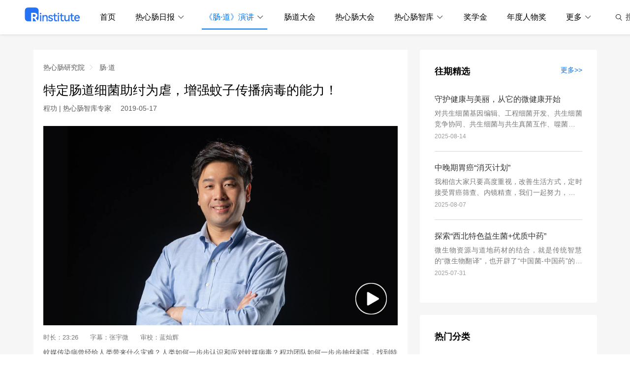

--- FILE ---
content_type: text/html; charset=UTF-8
request_url: https://www.chinagut.cn/talks/s/68fed8b0e903458e9136b31508570ccd
body_size: 28325
content:
<!DOCTYPE html>
<html>
  <head>
    <meta charset="utf-8" />
    <meta http-equiv="X-UA-Compatible" content="IE=edge,chrome=1" />
    <title>肠·道 | 程功：特定肠道细菌助纣为虐，增强蚊子传播病毒的能力！</title>
    <meta name="description" content="蚊媒传染病曾经给人类带来什么灾难？人类如何一步步认识和应对蚊媒病毒？程功团队如何一步步抽丝剥茧，找到特定肠道细菌增强登革病毒的传播能力？"/>
    <meta name="keywords" content="热心肠研究院，热心肠先生，热心肠日报，热心肠智库，肠·道演讲，中国肠道大会，中国肠道产业大会，肠道产业，肠道，菌群" />
    <link rel="icon" href="https://cdn.mr-gut.cn/statics/3.0/xicon/xicon_rxcyjy.svg?20240506" type="image/x-icon" />
    <meta name="viewport" content="width=device-width, initial-scale=1, maximum-scale=1, user-scalable=no" />
    <meta name="apple-mobile-web-app-capable" content="yes" />
    <meta name="format-detection" content="telephone=no"/>
    <meta data-react-helmet="true" property="og:title" content="肠·道 | 程功：特定肠道细菌助纣为虐，增强蚊子传播病毒的能力！"/>
    <meta data-react-helmet="true" property="og:description" content="蚊媒传染病曾经给人类带来什么灾难？人类如何一步步认识和应对蚊媒病毒？程功团队如何一步步抽丝剥茧，找到特定肠道细菌增强登革病毒的传播能力？"/>
    <meta data-react-helmet="true" property="og:image" content="https://pics-xldkp-com.oss-cn-qingdao.aliyuncs.com/statics/3.0/images/share/rxcyjy.png"/>
    <meta data-react-helmet="true" property="og:type" content="article"/>
    <!--jquery-->
    <script type="text/javascript" src="https://pics-xldkp-com.oss-cn-qingdao.aliyuncs.com/statics/js/ext/jquery-1.11.3.min.js"></script>
    <script type="text/javascript" src="https://cdn.mr-gut.cn/statics/js/ext/jquery.form.js"></script>
    <!--layui-->
    <link rel="stylesheet" href="https://cdn.mr-gut.cn/statics/js/ext/layui/css/layui.css">
    <!--icon-->
    <link rel="stylesheet" type="text/css" href="https://at.alicdn.com/t/font_1339173_h4w54ht2fno.css">
    <!--自定义css-->
    <link rel="stylesheet" type="text/css" href="https://pics-xldkp-com.oss-cn-qingdao.aliyuncs.com/statics/3.0/css/pc/rxcyjy.min.css?20240506" />
    <link rel="stylesheet" type="text/css" href="https://pics-xldkp-com.oss-cn-qingdao.aliyuncs.com/statics/gutui/pc/gutui.min.css?20240506" />
    <link rel="stylesheet" type="text/css" href="https://pics-xldkp-com.oss-cn-qingdao.aliyuncs.com/statics/js/login/index.min.css?20240506" />
    <link rel="stylesheet" type="text/css" href="https://pics-xldkp-com.oss-cn-qingdao.aliyuncs.com/statics/3.0/css/pc/base.css">

    <!--自定义js-->
    <script type="text/javascript" src="https://pics-xldkp-com.oss-cn-qingdao.aliyuncs.com/statics/gutui/gutui.js?20240506"></script>

    <!--New 登录-->
    <script type="text/javascript" src="https://pics-xldkp-com.oss-cn-qingdao.aliyuncs.com/statics/js/login/index.js?20240506"></script>
	<!-- vue -->
	<script src="https://pics-xldkp-com.oss-cn-qingdao.aliyuncs.com/statics/vue/vue.min.js?20240506"></script>
	<script src="https://pics-xldkp-com.oss-cn-qingdao.aliyuncs.com/statics/vue/qs.js?20240506"></script>
	<script src="https://pics-xldkp-com.oss-cn-qingdao.aliyuncs.com/statics/vue/axios.min.js?20240506"></script>
    <script type="text/javascript" src="https://pics-xldkp-com.oss-cn-qingdao.aliyuncs.com/statics/vue/axios.config.js?20240506"></script>

    
<!-- element-ui -->
<link type="text/css" rel="stylesheet" href="https://pics-xldkp-com.oss-cn-qingdao.aliyuncs.com/statics/js/ext/elementui/2.15.6/index.css"/>
<script type="text/javascript" src="https://pics-xldkp-com.oss-cn-qingdao.aliyuncs.com/statics/js/ext/elementui/2.15.6/index.js"></script>
<!-- element-ui end -->

    <!--统计-->
          <script type="text/javascript" src="https://pics-xldkp-com.oss-cn-qingdao.aliyuncs.com/statics/js/spot/sr.js?20240506"></script>
          <script>
  var _hmt = _hmt || [];
  (function () {
    var baidu_statis_code = '80a5758ab9937e695d923c47b1e1b6a7';
    var pageURL = '/talks/s/68fed8b0e903458e9136b31508570ccd';
    var hm = document.createElement("script");
    hm.src = "https://hm.baidu.com/hm.js?" + baidu_statis_code;
    var s = document.getElementsByTagName("script")[0];
    s.parentNode.insertBefore(hm, s);
    _hmt.push(['_setAutoPageview', false]);
    _hmt.push(['_trackPageview', pageURL]);
  })();
</script>  </head>
  <body>
    <!-- header -->
      <div class="rxc-header">
          <div class="rxc-nav">
        <a class="rxc-logo rxc-logo-zhiku" href="/"
           style="min-width: unset;width: 113px;display: block;background: url('	https://pics-xldkp-com.oss-cn-qingdao.aliyuncs.com/images/rxcgw/logo.svg') no-repeat;"></a>
        <div class="rxc-nav-box" style="justify-content: space-between; width: 100%;">
          <ul class="rxc-nav-ul rxc-user">
            <li  path="/" class="nav-item"><a  href="/"
                                                                class="link nuxt-link-active">首页</a>
              
            </li>
            <li  path="/daily" class="nav-item rxc-user-icon"><a  href="/daily"
                                                                                   aria-current="page" class="link nuxt-link-exact-active nuxt-link-active">热心肠日报</a>
              <i class="iconfont icon-xia"></i>
              <ul data-v-64e8cd80=""  class="nav-list one-menu">
                <li data-v-64e8cd80="" class="nav-item"><a data-v-64e8cd80="" href="/daily/academic" target="_blank" class="link">文献库</a>
                  
                </li>
                <li data-v-64e8cd80="" class="nav-item"><a data-v-64e8cd80="" href="/daily/industry" target="_blank" class="link">产业库</a>
                  
                </li>
                <li data-v-64e8cd80="" class="nav-item"><a data-v-64e8cd80="" href="/daily/bd" target="_blank" class="link">榜单</a> <!---->
                  <!---->
                </li>
                <li data-v-64e8cd80="" class="nav-item"><a data-v-64e8cd80="" target="_blank" href="/about#daily"
                                                           class="link">关于日报</a> </li>
              </ul>
            </li>
            <li  path="/talks" class="nav-item"><a  href="/talks"
                                                                     class="link">《肠·道》演讲</a>
              <i class="iconfont icon-xia"></i>
              <ul data-v-64e8cd80=""  class="nav-list  one-menu">
                <li data-v-64e8cd80="" class="nav-item"><a data-v-64e8cd80="" href="javascript:;" class="link">往期精彩</a>
                  <i class="iconfont icon-xia" style="transform: rotate(-90deg);"></i>
                  <ul data-v-64e8cd80="" class="nav-list">
                    <li data-v-64e8cd80="" class="nav-item"><a data-v-64e8cd80="" target="_blank" href="/talks#《肠·道》2024"
                                                               class="link">《肠·道》2024</a> </li>
                    <li data-v-64e8cd80="" class="nav-item"><a data-v-64e8cd80="" target="_blank" href="/talks#《肠·道》2023"
                                                               class="link">《肠·道》2023</a> </li>
                    <li data-v-64e8cd80="" class="nav-item"><a data-v-64e8cd80="" target="_blank" href="/talks#《肠·道》2022"
                                                               class="link">《肠·道》2022</a> </li>
                    <li data-v-64e8cd80="" class="nav-item"><a data-v-64e8cd80="" target="_blank" href="/talks#《肠·道》2021"
                                                               class="link">《肠·道》2021</a> </li>
                    <li data-v-64e8cd80="" class="nav-item"><a data-v-64e8cd80="" target="_blank" href="/talks#《肠·道》2020"
                                                               class="link">《肠·道》2020</a> </li>
                    <li data-v-64e8cd80="" class="nav-item"><a data-v-64e8cd80="" target="_blank" href="/talks#《肠·道》2019"
                                                               class="link">《肠·道》2019</a> </li>
                    <li data-v-64e8cd80="" class="nav-item"><a data-v-64e8cd80="" target="_blank" href="/talks#《肠·道》2018"
                                                               class="link">《肠·道》2018</a> </li>
                    <li data-v-64e8cd80="" class="nav-item"><a data-v-64e8cd80="" target="_blank" href="/talks#《肠·道》2017"
                                                               class="link">《肠·道》2017</a> </li>
                                                               
                  </ul>
                </li>
                <li data-v-64e8cd80="" class="nav-item"><a data-v-64e8cd80="" target="_blank" href="/about#talks"
                                                           class="link">关于《肠·道》</a> </li>
              </ul>
            </li>
            <li  class="nav-item"><a  target="_blank" href="https://cs.chinagut.cn/"
              class="link">肠道大会</a> </li>
            <li  class="nav-item"><a  target="_blank" href="https://rxc.chinagut.cn/"
                class="link">热心肠大会</a> </li>
            <li  path="/zhiku" class="nav-item"><a  href="/zhiku"
                                                                     class="link">热心肠智库</a>
              <i class="iconfont icon-xia"></i>
              <ul data-v-64e8cd80=""  class="nav-list  one-menu">
                <li data-v-64e8cd80="" class="nav-item"><a data-v-64e8cd80="" target="_blank" href="/zhiku/persons"
                                                           class="link">智库专家</a> </li>
                <li data-v-64e8cd80="" class="nav-item"><a data-v-64e8cd80="" target="_blank" href="/zhiku/dongtai"
                                                           class="link">专家动态</a> </li>
                <li data-v-64e8cd80="" class="nav-item"><a data-v-64e8cd80="" target="_blank" href="/zhiku/news"
                                                           class="link">智库新闻</a> </li>
                <li data-v-64e8cd80="" class="nav-item"><a data-v-64e8cd80="" target="_blank" href="/about#zhiku"
                                                           class="link">关于智库</a> </li>
              </ul>
            </li>
            <li  class="nav-item"><a  target="_blank" href="/scholarship"
                                                       class="link">奖学金</a> </li>
            <li  class="nav-item"><a  target="_blank" href="https://cs.chinagut.cn/rxcj"
                                                       class="link">年度人物奖</a> </li>
            <li  class="nav-item"><a  href="javascript:;" class="link">更多</a>
              <i class="iconfont icon-xia"></i>
              <ul data-v-64e8cd80=""  class="nav-list one-menu">
                <li data-v-64e8cd80="" class="nav-item"><a data-v-64e8cd80="" target="_blank" href="https://rxc.chinagut.cn/hope"
                                                           class="link">HOPE</a> </li>
                <li data-v-64e8cd80="" class="nav-item"><a data-v-64e8cd80="" href="/articles/meeting_news"
                                                           class="link">会议信息</a> </li>
                <li data-v-64e8cd80="" class="nav-item"><a data-v-64e8cd80="" target="_blank" href="/art/"
                                                           class="link">科学与艺术</a> </li>
                <li data-v-64e8cd80="" class="nav-item"><a data-v-64e8cd80="" href="/academic"
                                                           class="link">学术专刊</a> </li>
                <li data-v-64e8cd80="" class="nav-item"><a data-v-64e8cd80="" href="/rai" class="link">R·AI</a> <!---->
                  <!---->
                </li>
                <li data-v-64e8cd80="" class="nav-item"><a data-v-64e8cd80=""  href="/weekly/latest"
                                                           class="link">周刊</a> </li>
                <li data-v-64e8cd80="" class="nav-item"><a data-v-64e8cd80=""  href="/articles/yuanchuang"
                                                           class="link">热心肠先生</a> </li>
                <li data-v-64e8cd80="" class="nav-item"><a data-v-64e8cd80=""  href="/articles/mrgut_news"
                                                           class="link">研究院动态</a> </li>
                <li data-v-64e8cd80="" class="nav-item"><a data-v-64e8cd80=""  href="/about"
                                                           class="link">关于我们</a> </li>
              </ul>
            </li>
          </ul>
          <ul class="rxc-nav-right rxc-user">
            <li>
              <div class="link search-wrap" onmouseenter="showInput()" onmouseleave="handleBlur()">
                <input type="text" onfocus="inputFocus()" @blur="inputBlur()">
                <img class="icon icon1" src="https://pics-xldkp-com.oss-cn-qingdao.aliyuncs.com/images/rxcgw/search-pc.svg"
                     alt="">
                <span ref="search-text">搜索</span>
              </div>
            </li>
                                          <li onclick="login()">
                  <div class="link">
                    <img class="icon" style="margin-top:-1px"
                         src="https://pics-xldkp-com.oss-cn-qingdao.aliyuncs.com/images/rxcgw/user-pc.svg" />
                    <span>登录</span>
                  </div>
                </li>
                                      </ul>
        </div>
      </div>
    
  </div>

  <!-- js -->
  <script>

    var inputFalse = false
    let currentUrlArr = window.location.pathname.split('/')
    var currentUrl = currentUrlArr[1]

    $('.search-wrap').click(function (e) {
      e.stopPropagation()
    })

    $(document).click(function () {
      inputFalse = false
      handleBlur()
    })

    function login() {
      showLogin()
    }

    function inputFocus() {
      inputFalse = true
    }

    function inputBlur() {
      inputFalse = false
    }

    function showInput() {
      $('.search-wrap input').val('')
      $('.search-wrap span').css({
        color: 'rgba(153, 153, 153, 1)'
      })
      $('.search-wrap img').attr('src', 'https://pics-xldkp-com.oss-cn-qingdao.aliyuncs.com/images/rxcgw/search-pc-g.svg')
      $('.search-wrap input').css({
        width: '230px',
        opacity: '1'
      })
    }

    function handleBlur() {
    if (inputFalse) return
      setTimeout(() => {
        $('.search-wrap input').css({
          width: '10px',
          opacity: '0'
        })
        $('.search-wrap img').attr('src', 'https://pics-xldkp-com.oss-cn-qingdao.aliyuncs.com/images/rxcgw/search-pc.svg')
        $('.search-wrap span').css({
          color: 'rgba(51, 51, 51, 1)'
        })
      }, 50)
    }

    $('.search-wrap input').on('keydown', function (e) {
    if (e.keyCode == 13 && $(this).val().trim()) {
      window.open(`/search?q=${encodeURIComponent($(this).val().trim())}`, '_self')
      }
    })

    $('.search-wrap .icon1').on('click', function (e) {
    if ($('.search-wrap input').val().trim()) {
      window.open(`/search?q=${encodeURIComponent($('.search-wrap input').val().trim())}`, '_self')
      }
    })
    $('.search-wrap span').on('click', function (e) {
    if ($('.search-wrap input').val().trim()) {
      window.open(`/search?q=${encodeURIComponent($('.search-wrap input').val().trim())}`, '_self')
      }
    })
    $('.rxc-nav-ul>.nav-item').each((index, item) => {
      if ($(item).attr('path') == '/' + currentUrl) {
        $(item).addClass('active')
      }
    });
  </script>
  <div class="rxc-login-box" id="mcb_login">
  <div class="rxc-login-content">
    <div class="rxc-login-main">
      <div class="rxc-login-title">
        <img src="https://pics-xldkp-com.oss-cn-qingdao.aliyuncs.com/images/rxcyjy/rxcyjy-logo.svg">
        <span class="rxc-login-close" onclick="pop_close()">关闭</span>
      </div>
      <div class="rxc-login-qrcode">
        <a href="javascript:;" class="rxc-phone-login-btn" onclick="pop_phone_login()">手机邮箱登录</a>
        <div class="rxc-login-header">扫码登录</div>
        <div class="rxc-login-by-qr">
          <div class="rxc-login-qr-img">
            <img src="" class="rxc-pass-qr pass_qr"/>
            <img src="https://pics-xldkp-com.oss-cn-qingdao.aliyuncs.com/statics/3.0/images/loading.gif" class="rxc-pass-loading pass_loading"/>
          </div>
          <div class="rxc-login-tips hi_first">微信扫描二维码快捷登录</div>
          <div class="rxc-login-tips2 hi_second"><span class="pass_name"></span>验证成功，将在<span class="pass_time">3</span>秒钟后跳转</div>
          <div class="rxc-login-tips2 hi_third">已超时，请&nbsp;<a href="javascript:;" class="pass_retry">重试</a></div>
        </div>
      </div>
    </div>
  </div>
</div>

<div class="rxc-login-box" id="phone_login">
  <div class="rxc-login-content">
    <div class="rxc-login-main">
      <div class="rxc-login-title">
        <img src="https://pics-xldkp-com.oss-cn-qingdao.aliyuncs.com/images/rxcyjy/rxcyjy-logo.svg">
        <span class="rxc-login-close" onclick="pop_close()">关闭</span>
      </div>
      <div class="rxc-login-phone">
        <a href="javascript:;" class="rxc-weixin-login-btn" onclick="pop_weixin_login()">二维码登录</a>
        <div class="rxc-login-header-l">
          <a href="javascript:;" class="gut-blue-font" onclick="pop_phone_login()">手机登录</a>
          <a href="javascript:;" onclick="pop_email_login()">邮箱登录</a>
        </div>
        <div class="rxc-login-by-email">
          <div class="rxc-login-tel">
            <select id="area_code">
              <option value="">+86</option>
              <option value="1">+1</option>
              <option value="852">+852</option>
              <option value="886">+886</option>
              <option value="81">+81</option>
              <option value="65">+65</option>
              <option value="61">+61</option>
              <option value="44">+44</option>
            </select>
            <input id="phone" type="text" class="" placeholder="请输入手机号" autocomplete="off">
          </div>
          <div class="">
            <input id="phone_vcode" class="rxc-phone-vcode-input " type="text" placeholder="请输入6位验证码" maxlength="6" autocomplete="off">
            <button id="phone_vcode_btn" type="button" class="rxc-phone-vcode-btn" onclick="sendPhoneCode(this)">获取验证码</button>
          </div>
          <div id="phone-tips" class="weui-cells__tips rxc-phone-tips"></div>
          <div class="mt20">
            <button type="button" class="rxc-login-button" onclick="phoneLogin(this)">登录 / 注册</button>
          </div>
        </div>
      </div>
    </div>
  </div>
</div>

<div class="rxc-login-box" id="email_login">
  <div class="rxc-login-content">
    <div class="rxc-login-main">
      <div class="rxc-login-title">
        <img src="https://pics-xldkp-com.oss-cn-qingdao.aliyuncs.com/images/rxcyjy/rxcyjy-logo.svg">
        <span class="rxc-login-close" onclick="pop_close()">关闭</span>
      </div>
      <div class="rxc-login-phone">
        <a href="javascript:;" class="rxc-weixin-login-btn" onclick="pop_weixin_login()">二维码登录</a>
        <div class="rxc-login-header-l">
          <a href="javascript:;" onclick="pop_phone_login()">手机登录</a>
          <a href="javascript:;" class="gut-blue-font" onclick="pop_email_login()">邮箱登录</a>
        </div>
        <div class="rxc-login-by-email">
          <div class="rxc-login-email">
            <input id="email" type="text" class="" placeholder="请输入邮箱" autocomplete="off">
          </div>
          <div class="">
            <input id="email_vcode" class="rxc-phone-vcode-input " type="text" placeholder="请输入6位验证码" maxlength="6" autocomplete="off">
            <button id="email_vcode_btn" type="button" class="rxc-phone-vcode-btn" onclick="sendEmailCode(this)">获取验证码</button>
          </div>
          <div id="email-tips" class="weui-cells__tips rxc-phone-tips"></div>
          <div class="mt20">
            <button type="button" class="rxc-login-button" onclick="emailLogin(this)">登录 / 注册</button>
          </div>
        </div>
      </div>
    </div>
  </div>
</div>

<script type="text/javascript" src="https://cdn.mr-gut.cn/statics/js/public/front_login.js"></script>
<!--提取公共代码里-->
<script type="text/javascript">
  /**
   * 隐藏元素
   * @param {type} e
   */
  function elemHide(e) {
    $(e).hide();
    $(e).addClass('hide');
  }
  /**
   * 展示元素
   * @param {type} e
   */
  function elemShow(e) {
    $(e).show();
    $(e).removeClass('hide');
  }
</script>
<script type="text/javascript">
  var ccc = new Login("mcb_login", function () {
    ccc.close();
    location.reload();
  });
  ccc.init();
  function web_weixin_login() {
    ccc.show();
    elemHide("#phone_login");
    elemHide("#email_login");
  }

  function pop_weixin_login() {
    ccc.show();
    elemHide("#phone_login");
    elemHide("#email_login");
  }

  function pop_phone_login() {
    ccc.close();
    elemShow("#phone_login");
    elemHide("#email_login");
  }

  function pop_email_login() {
    ccc.close();
    elemHide("#phone_login");
    elemShow("#email_login");
  }

  function pop_close() {
    ccc.close();
    elemHide("#phone_login");
    elemHide("#email_login");
  }

  // 隐藏close按钮
  function hideLoginCloseBtn() {
    $('.rxc-login-close').hide();
  }

</script>
<script type="text/javascript">
  var count = 60;
  var phoneCount = 0;
  var emailCount = 0;
  function sendPhoneCode(e) {
    $("#phone-tips").text('');
    $("#phone_vcode").val('');
    var phone = $.trim($("#phone").val());
    var area_code = $.trim($("#area_code").val());
    if (phone == "") {
      $("#phone-tips").text('请输入手机号');
      $("#phone").focus();
      return;
    }
    if (!is_number(phone)) {
      $("#phone-tips").text('手机号格式不正确');
      return;
    }
    if (area_code == '' && !is_china_phone(phone)) {
      $("#phone-tips").text('手机号格式不正确');
      return;
    }
    layer.load(1, {shade: 0.3});
    $.ajax({
      url: "/users/axSmsLoginVerifyCode",
      dataType: 'json',
      type: 'POST',
      data: {
        phone: phone,
        area_code: area_code
      },
      success: function (rt) {
        layer.closeAll();
        if (rt.rt > 0) {
          $("#phone_vcode_btn").attr("disabled", true);
          $("#phone_vcode_btn").addClass('rxc-phone-vcode-send');
          phoneCount = count;
          PhoneInterValObj = window.setInterval(function () {
            if (phoneCount == 0) {
              window.clearInterval(PhoneInterValObj); //停止计时器
              $("#phone_vcode_btn").removeAttr("disabled"); //启用按钮
              $("#phone_vcode_btn").removeClass('rxc-phone-vcode-send');
              $("#phone_vcode_btn").text("获取验证码");
            } else {
              phoneCount--;
              $("#phone_vcode_btn").text(phoneCount + '秒后重发');
            }
          }, 1000);
        } else {
          if (rt.errmsg) {
            $("#phone-tips").text(rt.errmsg);
          } else {
            layer.msg('获取验证码失败');
          }
        }
      }
    });
  }

  function sendEmailCode(e) {
    $("#email-tips").text('');
    $("#email_vcode").val('');
    var email = $.trim($("#email").val());
    if (email == "") {
      $("#email-tips").text('请输入邮箱');
      $("#email").focus();
      return;
    }
    if (!is_email(email)) {
      $("#email-tips").text('邮箱格式不正确');
      return;
    }
    layer.load(1, {shade: 0.3});
    $.ajax({
      url: "/users/axEmailLoginVerifyCode",
      dataType: 'json',
      type: 'POST',
      data: {
        email: email
      },
      success: function (rt) {
        layer.closeAll();
        if (rt.rt > 0) {
          $("#email_vcode_btn").attr("disabled", true);
          $("#email_vcode_btn").addClass('rxc-phone-vcode-send');

          emailCount = count;
          EmailInterValObj = window.setInterval(function () {
            if (emailCount == 0) {
              window.clearInterval(EmailInterValObj); //停止计时器
              $("#email_vcode_btn").removeAttr("disabled"); //启用按钮
              $("#email_vcode_btn").removeClass('rxc-phone-vcode-send');
              $("#email_vcode_btn").text("获取验证码");
            } else {
              emailCount--;
              $("#email_vcode_btn").text(emailCount + '秒后重发');
            }
          }, 1000);
        } else {
          if (rt.errmsg) {
            $("#email-tips").text(rt.errmsg);
          } else {
            layer.msg('获取验证码失败');
          }
        }
      }
    });
  }

  function phoneLogin(e) {
    $("#phone-tips").text('');
    var phone = $.trim($("#phone").val());
    var area_code = $.trim($("#area_code").val());
    if (phone == "") {
      $("#phone-tips").text('请输入手机号');
      $("#phone").focus();
      return;
    }
    if (!is_number(phone)) {
      $("#phone-tips").text('手机号格式不正确');
      return;
    }
    if (area_code == '' && !is_china_phone(phone)) {
      $("#phone-tips").text('手机号格式不正确');
      return;
    }
    var code = $.trim($("#phone_vcode").val());
    if (code == "") {
      $("#phone-tips").text('请输入验证码');
      $("#phone_vcode").focus();
      return;
    }
    if (code.length != 6) {
      $("#phone-tips").text('验证码格式不正确');
      return;
    }
    layer.load(1, {shade: 0.3});
    $.ajax({
      url: "/users/axPhoneLogin",
      dataType: 'json',
      type: 'POST',
      data: {
        phone: phone,
        area_code: area_code,
        code: code
      },
      success: function (rt) {
        layer.closeAll();
        if (rt.rt > 0) {
          layer.msg('登录成功', {time: 1000}, function () {
            if (rt.redirect) {
              location.href = rt.redirect;
            } else {
              location.reload();
            }
          });
        } else {
          if (rt.errmsg) {
            $("#phone-tips").text(rt.errmsg);
          } else {
            layer.msg('登录失败');
          }
        }
      }
    });
  }

  function emailLogin(e) {
    $("#email-tips").text('');
    var email = $.trim($("#email").val());
    if (email == "") {
      $("#email-tips").text('请输入邮箱');
      $("#email").focus();
      return;
    }
    if (!is_email(email)) {
      $("#email-tips").text('邮箱格式不正确');
      return;
    }
    var code = $.trim($("#email_vcode").val());
    if (code == "") {
      $("#email-tips").text('请输入验证码');
      $("#email_vcode").focus();
      return;
    }
    if (code.length != 6) {
      $("#email-tips").text('验证码格式不正确');
      return;
    }
    layer.load(1, {shade: 0.3});
    $.ajax({
      url: "/users/axEmailLogin",
      dataType: 'json',
      type: 'POST',
      data: {
        email: email,
        code: code
      },
      success: function (rt) {
        layer.closeAll();
        if (rt.rt > 0) {
          layer.msg('登录成功', {time: 1000}, function () {
            if (rt.redirect) {
              location.href = rt.redirect;
            } else {
              location.reload();
            }
          });
        } else {
          if (rt.errmsg) {
            $("#email-tips").text(rt.errmsg);
          } else {
            layer.msg('登录失败');
          }
        }
      }
    });
  }
</script>  <script type="text/javascript">
    function logout() {
      $.ajax({
        url: "/users/axLogout",
        dataType: 'json',
        async: true,
        success: function (rt) {
          if (rt.rt > 0) {
            location.reload();
          } else {
            layer.msg('系统异常！');
          }
        }
      });
    }
    function showJournals() {
      $.ajax({
        url: "https://rai-api.chinagut.cn/api/bjb/user/channals",
        dataType: 'json',
        async: true,
        type: 'GET',
        xhrFields: {
          withCredentials: true
        },
        success: function (res) {
          if (res.code == 200) {
            var div = $(".rxc-nav-select");
            $.each(res.data.reverse(), function (i, item) {
              var link = `<a class="a" href="https://raieb.chinagut.cn/?id=${item.channelId}" target="_blank">${item.channelName}-编辑部</a>`;
              div.prepend(link);
            });
          }
        }
      });
    }
    showJournals();
  </script>
  
    <link rel="stylesheet" href="https://g.alicdn.com/de/prismplayer/2.8.2/skins/default/aliplayer-min.css" />
<script type="text/javascript" charset="utf-8" src="https://g.alicdn.com/de/prismplayer/2.8.2/aliplayer-min.js"></script>
<script type="text/javascript" charset="utf-8" src="https://player.alicdn.com/aliplayer/presentation/js/aliplayercomponents.min.js"></script>

<style type="text/css">
  iframe {
    width: 100%;
  }
  .news_article img {
    width: auto;
  }
  .btn {
    display: inline-block;
    padding: 6px 12px;
    margin-bottom: 0;
    font-size: 14px;
    font-weight: normal;
    line-height: 1.42857143;
    text-align: center;
    white-space: nowrap;
    vertical-align: middle;
    -ms-touch-action: manipulation;
    touch-action: manipulation;
    cursor: pointer;
    -webkit-user-select: none;
    -moz-user-select: none;
    -ms-user-select: none;
    user-select: none;
    background-image: none;
    border: 1px solid transparent;
    border-radius: 4px;
  }
  .prism-player .prism-setting-selector .header {
    min-width: 150px;
  }

  .vip-join {
    color: #00c1de;
  }

  .vip_limit_content {
    display: flex;
    width: 100%;
    height: 100%;
    flex-wrap: wrap;
    justify-content: center;
    align-items: center;
  }

  .vip_limit_content .title {
    font-size: 18px;
    line-height: 36px;
    color: #fff;
    text-align: center;
    width: 100%;
  }

  .vip_limit_button_box {
    text-align: center;
    white-space: nowrap;
    overflow: hidden;
    width: 100%;
  }

  .vip_limit_btn {
    display: inline-block;
    min-width: 100px;
    position: relative;
    background: #f60;
    padding: 0 35px;
    margin: 0px 5px 20px 5px;
    border-radius: 38px;
    font-size: 18px;
    line-height: 38px;
    color: #623A0C;
    text-align: center;
    background-image: linear-gradient(-135deg, #FBE8A8 0%, #F8E7AC 15%, #E2C078 100%);
    cursor: pointer;
  }

  .vip_limit_close {
    text-align: center;
  }
  .vip_limit_close span {
    display: inline-block;
    width: 40px;
    height: 40px;
    line-height: 36px;
    background: rgba(165, 165, 165, 0.54);
    border-radius: 50%;
    font-size: 24px;
    cursor: pointer;
  }
  .preview-vod-component {
    position: static;
  }
  .preview-vod-component .preview-component-layer{
    z-index: 900
  }
  .preview-vod-component .preview-component-tip{
    z-index: 900
  }
  .prism-info-display {
    padding: 0 !important;
  }
  .prism-player .prism-big-play-btn {
    z-index: 900;
    right: -10px;
    bottom: -10px;
    left: unset;
    top: unset;
  }
  .prism-player .prism-big-play-btn .outter {
    border: 0px solid rgba(255,255,255,.51);
  }
  .prism-player .prism-big-play-btn {
    background: url(https://pics-xldkp-com.oss-cn-qingdao.aliyuncs.com/statics/3.0/icon/icon_play.png) no-repeat;
    background-size: contain;
  }
  .quality-components, .rate-components {
    padding-top: 0;
    margin-top: 4px;
    height: 40px;
  }
</style>
<style>
  iframe {
    width: 100%;
  }
</style>
<div class="gut-main rxc-main" style="">
  <div class="rxc-lr-box">
    <div class="rxc-l rxc-l-main">
      <!-- 面包屑 -->
        <div class="gut-crumbs">
          <a href="/">热心肠研究院</a><i class="iconfont icon-you"></i>
              <a href="/talks">肠·道</a><i class="iconfont icon-you"></i>
          </div>
        <!-- 标题 -->
      <div class="gut-title-one">特定肠道细菌助纣为虐，增强蚊子传播病毒的能力！</div>
      <!-- 作者 -->
      <div class="rxc-author-line">
        <span>程功 | 热心肠智库专家</span>
                  <span>2019-05-17</span>
              </div>
      <!-- 视频 -->
              <div class="rxc-body-min15">
          <div class="prism-player" id="player-con"></div>
        </div>
        <div class="rxc-video-time">
                      <span>时长：23:26</span>
                                <span>字幕：张宇微</span>
                                <span>审校：蓝灿辉</span>
                  </div>
              <!-- 摘要 -->
              <div class="gut-abstract">
          蚊媒传染病曾经给人类带来什么灾难？人类如何一步步认识和应对蚊媒病毒？程功团队如何一步步抽丝剥茧，找到特定肠道细菌增强登革病毒的传播能力？        </div>
              <div class="gut-line"></div>

                <!-- 作者模块样式2 -->
          <div class="rxc-author-box">
            <div class="gut-author-avatar">
              <img src="https://pics-xldkp-com.oss-cn-qingdao.aliyuncs.com/articles/240123/a67c69ef38bb3732ac0ed1f19231eced.png">
            </div>
            <div class="rxc-author-text">
              <div>程功</div>
              <div class="gut-min-font">清华大学医学院长聘教授，副院长兼党委副书记<br>清华大学医学院研究员<br></div>            </div>
          </div>
                      <div class="rxc-author-synopsis">
              博士，教授，博士生导师。长期致力于蚊媒病毒感染机制与抗病毒免疫研究，取得了一系列具有创新性和国际影响的研究成果，包括首次提出针对蚊媒病毒传染病的新型传播阻断策略、发现多种蚊媒病毒感染免疫机制及传播机制、首次阐明蚊媒肠道微生物菌群维持稳态的分子机制。先后获得国家自然科学基金委“优秀青年科学基金”、国家杰出青年科学基金。            </div>
                      <a class="gut-more-button" href="/zhiku/person/d8f1acb22cc5444498f26af11e5fc269" target="_blank">了解更多</a>
                  
              <!-- 友情提示 -->
        <div class="rxc-friendly_tips">
          <div class="gut-line"></div>
          <!-- <img src="https://pics-xldkp-com.oss-cn-qingdao.aliyuncs.com/images/rxcyjy/cd-1.png"> -->
          <div class="rxc-friendly_tips-title">友情提示</div>
          <div class="rxc-friendly_tips-text">本演讲仅代表讲者本人观点和立场。《肠·道》舞台百家争鸣，欢迎大家共同探讨。</div>
        </div>
      
      <!-- 赞助商 -->
              <div class="gut-title-two">由G30资助</div>
        <div class="gut-title-line"></div>
        <div class="rxc-banner">
          <img class="rxc-banner-img" src="https://pics-xldkp-com.oss-cn-qingdao.aliyuncs.com/statics/3.0/images/V5_04.png">
          <div class="rxc-banner-text">本演讲由G30企业提供资助，并受到民福社会福利基金会的大力支持和协助。</div>
        </div>

                  <a class="gut-more-button" href="/about/g30" target="_blank">了解更多</a>
                
      <!-- 正文内容 -->
                        <div class="gut-title-two">图文实录</div>
          <div class="gut-title-line"></div>
                <div class="rxc-article">
          <p style="text-align: center; white-space: normal;"><img src="https://pics-xldkp-com.oss-cn-qingdao.aliyuncs.com//articles/20190517/1558095842453093.jpg" title="1558095842453093.jpg" alt="幻灯片1.jpg"/></p><p style="white-space: normal;">各位老师，各位同学，各位专家，大家晚上好。今天，我非常荣幸参加本期的“肠·道”演讲。</p><p style="white-space: normal;">我是来自清华大学医学院的研究员，名叫程功，也是清华大学医学院病毒传染病学实验室的负责人。</p><p style="white-space: normal;">大家可能看到过我们的报道，我们发现肠道微生物可以调控蚊虫携带并且传播病毒的能力。今天就借这个机会，给大家来介绍一下关于虫媒病毒与肠道微生物之间的关系。</p><p style="text-align: center; white-space: normal;"><img src="https://pics-xldkp-com.oss-cn-qingdao.aliyuncs.com//articles/20190517/1558095855898907.jpg" title="1558095855898907.jpg" alt="幻灯片2.jpg"/></p><p style="white-space: normal;">说起虫媒病毒，实际上的话，它有一个英文词叫Arbovirus，这个词实际上是由三个词组合而成的。</p><p style="white-space: normal;">Arthropoda叫作节肢动物，Borne叫传播，Virus就是病毒，合在一块儿呢，就是节肢动物传播的病毒。</p><p style="white-space: normal;">实际上WHO（世界卫生组织）对Arbovirus进行了比较准确的定义，它们是指一类由节肢动物携带，并且通过叮咬或者接触传播给易感的脊椎动物宿主。</p><p style="white-space: normal;">或者是经由宿主的生殖系统，由母代传播给子代的病毒，使得这个病毒能够在自然界中，长期的生存、存在、传播、循环下去。</p><p style="white-space: normal;">为什么我们要研究虫媒病毒，为什么我们要研究虫媒传染病，为什么说研究虫媒传染病非常重要？</p><p style="white-space: normal;">我给大家先引入一个概念，什么是国际检疫传染病，这是在1851年在巴黎国际卫生大会上提出的一个概念。</p><p style="white-space: normal;">那为了在最大程度上来避免烈性病毒，在不同国家之间的传播和流行，就规定有六种传染病为国际检疫传染病。</p><p style="white-space: normal;">这六种传染病是在人类历史上，导致死亡人数最多、爆发流行最为广泛、最为烈性的六种传染病。</p><p style="white-space: normal;">哪六种呢？我们可以看一下，分别是霍乱、鼠疫、黄热病、天花、斑疹伤寒和回归热。在这六大国际检疫传染病中，有四种都是由虫媒媒介携带并且传播给人的。</p><p style="white-space: normal;">大家可以看到呢，实际上虫媒传染病曾经给人类的历史造成非常严重的公共卫生的灾难。但是随着医疗技术的不断发展，使得一些烈性传染病被人们有效控制了。</p><p style="white-space: normal;">因此呢，现在的话，我们将国际检疫传染病由六种变成了三种，分别是霍乱、鼠疫和黄热病。</p><p style="text-align: center; white-space: normal;"><img src="https://pics-xldkp-com.oss-cn-qingdao.aliyuncs.com//articles/20190517/1558095868756695.jpg" title="1558095868756695.jpg" alt="幻灯片3.jpg"/></p><p style="white-space: normal;">黄热病作为一个典型的蚊媒传播的病毒性传染病，仍然受到人们密切的关注。</p><p style="white-space: normal;">黄热病病毒感染人以后，可以破坏人的肝脏，引起黄疸。病人通体发黄，因此它又被叫做Yellow Jackets（黄马甲），这是黄热病名字的来源。</p><p style="white-space: normal;">实际上，黄热病毒感染人以后，最主要临床症状是重度的出血热，这导致非常高的死亡率。</p><p style="white-space: normal;">大家可能不知道，在17到19世纪的时候，美国曾经是黄热病的一个主要疫区。大家说，美国也不是热带地区，怎么黄热病如此之严重？</p><p style="white-space: normal;">实际上，一方面美国和非洲存在着黑奴贸易，随着奴隶船到达美国的，除了黑奴以外，还有带着黄热病的蚊子。</p><p style="white-space: normal;">此外，美国南部的一些州和中美洲、南美洲都存在着相关的一些贸易联系。中美洲、南美洲是黄热病的主要疫区，它们的蚊子带着病毒就进入了美国。</p><p style="white-space: normal;">黄热病毒从东向西，从南向北，在美国不同地区传播流行，就成了美国一个地方病。</p><p style="white-space: normal;">大家可以看中间这张图，是美国当时的首都费城当时黄热病的疫情图。在1793年，据报道出现了非常严重的黄热病的疫情。</p><p style="white-space: normal;">那这次疫情有多严重呢？有数万人都逃出了费城来躲避瘟疫，包括当时的总统乔治·华盛顿、汤姆斯·杰弗逊，这些美国的国父，都逃出了费城来躲避瘟疫。整个疫情下来以后，有十分之一的人口都死于黄热病的感染。</p><p style="white-space: normal;">五年以后呢，再次爆发了黄热病的疫情，导致有数万人逃出了费城，7000多人死于黄热病的感染。</p><p style="white-space: normal;">那后来，美国首都是从费城搬到了华盛顿，其实很大程度上也因为费城的疫情得不到有效的控制。</p><p style="white-space: normal;">这是一个烈性传染病对人类政治、经济、生活产生重要影响的非常有代表性的案例。</p><p style="white-space: normal;">黄热病毒感染宿主以后的话，感染人以后的话，死亡率在40%。大家可以想象，死亡率40%的这样的一个传染病，由蚊子携带，通过随机叮咬传播给人，必然会引起非常严重的公共卫生的灾难以及社会的恐慌。</p><p style="white-space: normal;">那实际上的话，当一个烈性传染病突然出现的时候，我们需要做什么？</p><p style="white-space: normal;">那我们是需要研发药物，我们是需要研发疫苗，但是呢，药物和疫苗的研发周期，实际上还是比较长的。</p><p style="white-space: normal;">我们要在短时间之内控制传染病，首先我们还是希望有效的去发现它的传播途径，切断它的传播途径。</p><p style="text-align: center; white-space: normal;"><img src="https://pics-xldkp-com.oss-cn-qingdao.aliyuncs.com//articles/20190517/1558095888292515.jpg" title="1558095888292515.jpg" alt="幻灯片4.jpg"/></p><p style="white-space: normal;">在黄热病的传播途径发现过程中，做出杰出贡献的有这两个人，一个叫做Carlos Finlay，一个叫做Walter Reed。</p><p style="white-space: normal;">Carlos Finlay是古巴的一个内科医生，他通过长期观察就认为，黄热病是由蚊子传播的。在1881年，他提出了著名的黄热病由蚊虫传播的假说，我们叫做Mosquito Hypothesis（蚊虫假说）。</p><p style="white-space: normal;">但是他只是一个内科医生，他没有足够的人力物力去验证他这样的一个假说。那这个假说，被另外一个叫Walter Reed的人验证。</p><p style="white-space: normal;">他是美军驻古巴的医疗官，他当时主要的研究兴趣，就是发现黄热病的传播途径。当时美军在古巴，因为黄热病死亡的人数实在太多了，这是他的一个主要军事任务。</p><p style="white-space: normal;">实际上，他通过长期观察认为，Mosquito Hypothesis（蚊虫假说），蚊虫传播的理论可能是正确的。</p><p style="white-space: normal;">于是他就组织了志愿者进行相关的人体实验，就是将志愿者置入一个隔离的棚子里面，让他们与外界环境隔离，再放入疑似黄热病感染的蚊子，让蚊子咬这些人。</p><p style="white-space: normal;">到最后，发现很多志愿者都出现了黄热病的症状，从而直接证明了黄热病实际上是由蚊子携带并且传播的。</p><p style="white-space: normal;">因此，人们终于意识到，原来在自然界中的话，蚊虫是可以携带并且传播病毒的。这也是人类对于传染病认识的巨大的进步。</p><p style="text-align: center; white-space: normal;"><img src="https://pics-xldkp-com.oss-cn-qingdao.aliyuncs.com//articles/20190517/1558095900773111.jpg" title="1558095900773111.jpg" alt="幻灯片5.jpg"/></p><p style="white-space: normal;">人们真正有效地去控制黄热病，还是要到了上个世纪30年代。有一个科学家，大家应该记住他的名字，叫Max Theiler。</p><p style="white-space: normal;">这个人非常伟大，南非人，他是当时在美国洛克菲勒大学成立的实验室，是一个年轻的助理教授。他当时的主要研究兴趣，就是发现黄热病的疫苗，以及相关的治疗策略。</p><p style="white-space: normal;">他首先先从在非洲拿来一个非常烈性的黄热病的毒株，叫Asibi Strain（Asibi株）。这个毒株非常烈性，感染老鼠，老鼠马上就死掉了。</p><p style="white-space: normal;">他于是呢，先使用了当时世界上最为流行的减毒活疫苗的制备方法。利用这样的一个毒株，在鼠脑、在鸡胚中连续传代，传了50到100代，这个病毒仍然保持了非常强的感染活性。</p><p style="white-space: normal;">那方法失败了，他于是就改变了自己的实验策略。</p><p style="white-space: normal;">实际上，他接下来就使用了当时最先进的一个平台技术，继续传代病毒。什么呢？就是大家现在常用的体外的细胞培养技术。</p><p style="white-space: normal;">又传了50到100代，病毒终于发生了突变，变成了一个减毒活疫苗株，叫做17-D。</p><p style="white-space: normal;">17-D这个疫苗株是一个非常安全有效的减毒活疫苗株，它免疫或者感染人以后，可以诱导非常牢固的体液免疫和细胞免疫，但是完全不会出现任何的临床症状。</p><p style="white-space: normal;">因此这个毒株马上得到推广，使人们终于掌握了一个有效控制黄热病的武器，使得黄热病的疫情得到非常有效的控制。</p><p style="white-space: normal;">由于他做出的杰出贡献，于1951年获得诺贝尔生理医学奖。</p><p style="text-align: center; white-space: normal;"><img src="https://pics-xldkp-com.oss-cn-qingdao.aliyuncs.com//articles/20190517/1558095912678810.jpg" title="1558095912678810.jpg" alt="幻灯片6.jpg"/></p><p style="white-space: normal;">那除了像是黄热病等一些老的烈性的传染病以外，一些新的蚊媒传染病也是不断的出现，来危害人们的健康。那最为典型的呢，实际上就是登革热。</p><p style="white-space: normal;">到本世纪初，登革热已经成为世界上最为严重的虫媒传播的病毒性传染病了。</p><p style="white-space: normal;">据统计，全世界有100多个国家存在登革病毒的感染流行，有25亿人生活在受登革病毒感染威胁的区域。据估计，每年有3.9亿人被登革病毒感染和重复感染，50到100万人入院治疗。</p><p style="text-align: center; white-space: normal;"><img src="https://pics-xldkp-com.oss-cn-qingdao.aliyuncs.com//articles/20190517/1558095928223923.jpg" title="1558095928223923.jpg" alt="幻灯片7.jpg"/></p><p style="white-space: normal;">那除了登革热以外呢，由寨卡病毒感染引起的寨卡热，也是一个现代人们最为关注的烈性传染病。</p><p style="white-space: normal;">寨卡病毒感染人以后，引起的临床症状与登革热非常类似，包括发热、头痛、关节痛或者皮疹等。</p><p style="white-space: normal;">最近的一些临床研究结果显示，一些严重的神经系统症状，像是成年人的格林巴利综合症，或者新生儿的小头畸形，均属于寨卡病毒感染高度相关。</p><p style="white-space: normal;">也因此，寨卡病毒在自然界中大规模的感染、散布、流行，也引起了非常严重的公共健康问题。</p><p style="text-align: center; white-space: normal;"><img src="https://pics-xldkp-com.oss-cn-qingdao.aliyuncs.com//articles/20190517/1558095939516521.jpg" title="1558095939516521.jpg" alt="幻灯片8.jpg"/></p><p style="white-space: normal;">实际上，根据盖茨基金会的研究报道显示，蚊子已经成为了导致人类死亡的头号杀手了。根据2015年的数据，全世界有83万人之多，被蚊子携带并且传播的疾病感染而导致死亡。</p><p style="white-space: normal;">像西尼罗脑炎，自2000年以来在美洲和欧洲多个地方爆发流行，导致至少有250万人感染;那基孔肯雅热呢，在2010年以来爆发流行，导致有200万人感染；寨卡热呢，至少有200万人感染；而登革热的话，每年有3.9亿人被病毒感染或重复感染。</p><p style="white-space: normal;">那因此呢，我们深入去研究蚊媒病毒性传染病，去研究蚊媒病毒将具有非常重要的公共卫生意义以及科学意义。</p><p style="text-align: center; white-space: normal;"><img src="https://pics-xldkp-com.oss-cn-qingdao.aliyuncs.com//articles/20190517/1558095949551464.jpg" title="1558095949551464.jpg" alt="幻灯片9.jpg"/></p><p style="white-space: normal;">实际上，蚊媒病毒是在宿主和蚊子之间传播循环的。</p><p style="white-space: normal;">蚊子先获得了感染，感染的蚊子之后通过叮咬将病毒传播给人，或其他一些脊椎动物宿主。之后病毒呢，在人和宿主体内非常快速的繁殖和扩增，产生非常高量的病毒血症。</p><p style="white-space: normal;">那在病毒血症期呢，一个未感染的蚊子可以通过叮咬吸血从而获取病毒；之后病毒回到蚊子体内，感染蚊子的组织，使蚊子具备携带和传播病毒的能力。</p><p style="white-space: normal;">再通过叮咬呢，将病毒传播给另外的宿主，就完成这样一个传播循环过程。</p><p style="text-align: center; white-space: normal;"><img src="https://pics-xldkp-com.oss-cn-qingdao.aliyuncs.com//articles/20190517/1558095959291161.jpg" title="1558095959291161.jpg" alt="幻灯片10.jpg"/></p><p style="white-space: normal;">那因此呢，蚊子的肠道组织是病毒首先进入、接触、感染的组织器官。</p><p style="white-space: normal;">我帮大家建立一个概念，实际上蚊媒病毒感染人以后，它可以引起脑炎、脑膜炎、出血热等一系列症状。</p><p style="white-space: normal;">但是我们知道，蚊子是通过去叮咬吸血感染的宿主去获取病毒，将血液和病毒获取到肠道中来获得感染的。因此蚊媒病毒，对于蚊子来说，是蚊子的肠道病毒。</p><p style="white-space: normal;">那实际上，相对于蚊子的唾液腺和血淋巴等对于病毒比较易感的器官来说呢，蚊子的肠道组织可以有效去抵御病毒的感染，是病毒感染蚊虫最主要的生理屏障。</p><p style="white-space: normal;">我们有个词叫中肠屏障，实际上蚊子的中肠屏障可以有效的去抵御病毒的感染，去决定蚊虫对于病毒的易感性，从而决定蚊虫携带并且传播病毒的媒介效能。</p><p style="white-space: normal;">那我们知道，在肠道中有多种因素，像肠道中的共生微生物、免疫反应、生理屏障等，均可以去调节中肠屏障对于病毒的阻抑能力。</p><p style="white-space: normal;">在肠道中，定植着大量的共生微生物，这些共生微生物可以去和获取进入肠道的病毒颗粒相互作用，从而调控病毒在肠道中感染和扩增的整个过程。</p><p style="white-space: normal;">于是在这个工作中，我们就希望去研究蚊虫的肠道微生物在病毒感染过程中，到底起到怎样的重要的角色和功能。</p><p style="text-align: center; white-space: normal;"><img src="https://pics-xldkp-com.oss-cn-qingdao.aliyuncs.com//articles/20190517/1558095977151726.jpg" title="1558095977151726.jpg" alt="幻灯片11.jpg"/></p><p style="white-space: normal;">那要回答这个问题呢，我们首先选取了洛克菲勒株埃及伊蚊作为我们研究对象。</p><p style="white-space: normal;">洛克菲勒株埃及伊蚊是一个在实验室条件下，长期饲养并且传代的实验室标准蚊株，它是对病毒是普遍的易感。</p><p style="white-space: normal;">那接下来，我们就利用含有抗生素的蔗糖溶液去饲喂洛克菲勒株埃及伊蚊，利用人工的方法，在肠道中去清除它的微生物。</p><p style="white-space: normal;">接下来，我们再利用含有病毒的血液去饲喂蚊虫、感染蚊虫，在感染后的第八天处死埃及伊蚊，检测病毒载量。</p><p style="white-space: normal;">那我们就发现，在肠道微生物被清除以后，蚊虫对登革病毒的感染能力就出现了非常明显的下降。</p><p style="white-space: normal;">那这个数据就进一步说明，在洛克菲勒株埃及伊蚊的肠道中，存在某种特异性的肠道共生菌，去辅助病毒在埃及伊蚊体内感染和扩增的整个过程。</p><p style="text-align: center; white-space: normal;"><img src="https://pics-xldkp-com.oss-cn-qingdao.aliyuncs.com//articles/20190517/1558095993842006.jpg" title="1558095993842006.jpg" alt="幻灯片12.jpg"/></p><p style="white-space: normal;">那随后呢，我们就希望鉴定出能够辅助病毒感染蚊虫媒介的肠道共生菌。</p><p style="white-space: normal;">我们首先先收集洛克菲勒株埃及伊蚊的肠道组织，把它匀浆以后，利用四种不同的培养基来分离肠道共生菌，最终有21种可以培养的肠道菌，被我们成功鉴定和分离了出来。</p><p style="white-space: normal;">随后，我们体外培养这些肠道菌，利用菌悬液和新鲜人的血液，和人的含有病毒颗粒的细胞上清液，混合去饲喂埃及伊蚊。</p><p style="white-space: normal;">那最终呢，我们发现饲喂一种粘质沙雷氏菌，可以显著去提高登革病毒在埃及伊蚊体内的感染效率。</p><p style="white-space: normal;">那就说明呢，在肠道中定植粘质沙雷氏菌，可以显著增强病毒在埃及伊蚊体内的感染和扩增。也说明粘质沙雷氏菌在肠道中定植，是导致洛克非勒株埃及伊蚊对登格病毒易感的关键性的因素之一。</p><p style="white-space: normal;">那随后我们就希望去研究，到底粘质沙雷氏菌是如何辅助病毒感染蚊虫媒介的。</p><p style="white-space: normal;">细菌它非常复杂，它利用多种的组分，像是细菌的细胞组分，细菌的分泌蛋白或者细菌的代谢化学产物等，与宿主细胞相互作用，从而辅助细菌在复杂的环境下有效的生存和定植下来。</p><p style="text-align: center; white-space: normal;"><img src="https://pics-xldkp-com.oss-cn-qingdao.aliyuncs.com//articles/20190517/1558096012252901.jpg" title="1558096012252901.jpg" alt="幻灯片13.jpg"/></p><p style="white-space: normal;">那接下来的话，我们将继续利用功能实验和分离实验，来鉴定出能够辅助病毒感染蚊虫媒介的细菌功能因子。</p><p style="white-space: normal;">我们先将粘质沙雷氏菌在37度下培养两个小时，然后利用离心和过滤的方法，来收集细菌培养上清液；那获得的菌体呢，利用超声的方法来破碎，来获得细菌裂解液。</p><p style="white-space: normal;">接下来，我们就利用细菌培养上清液和细菌裂解液，分别混合病毒，混合人的血液去饲喂埃及伊蚊。</p><p style="white-space: normal;">那我们就发现，原来是饲喂细菌培养上清液而不是细菌裂解液，可以显著提高登革病毒在埃及伊蚊体内的感染效率。</p><p style="white-space: normal;">那就说明，能够辅助病毒感染蚊虫媒介的细菌功能因子，它是存在于细菌培养上清液中。但是大家知道，对于细菌培养上清液，也是一个非常复杂的组分。</p><p style="text-align: center; white-space: normal;"><img src="https://pics-xldkp-com.oss-cn-qingdao.aliyuncs.com//articles/20190517/1558096027646545.jpg" title="1558096027646545.jpg" alt="幻灯片14.jpg"/></p><p style="white-space: normal;">那接下来，我们将继续利用功能实验和分离实验呢，希望鉴定出能够辅助病毒感染蚊虫媒介的细菌功能因子。</p><p style="white-space: normal;">首先，我们先利用3KD的过滤系统来分离细菌培养上清液。在这样的一个分离体系中，上层主要是分子量比较大的蛋白质；而下层是分子量比较小的短肽以及细菌代谢的化学产物等。</p><p style="white-space: normal;">那接下来，我们将利用上层蛋白质溶液以及下层的过滤液，分别混合病毒，混合人的血液饲喂埃及伊蚊。</p><p style="white-space: normal;">我们发现，饲喂上层蛋白质溶液而不是下层的过滤液，可以显著提高病毒在埃及伊蚊体内的感染效率。</p><p style="white-space: normal;">那就说明，能够增强病毒感染的细菌功能因子，它并不是分子量比较小的细菌代谢产物或者短肽等，而是分子量比较大的蛋白质因子。</p><p style="text-align: center; white-space: normal;"><img src="https://pics-xldkp-com.oss-cn-qingdao.aliyuncs.com//articles/20190517/1558096038731105.jpg" title="1558096038731105.jpg" alt="幻灯片15.jpg"/></p><p style="white-space: normal;">那随后的话，我们就将上层蛋白质溶液在SDS胶中把它给分离，然后再利用质谱的方法来鉴定出溶液中的蛋白组分。<br/></p><p style="white-space: normal;">我们选择在质谱鉴定中丰度最高的这些蛋白组分，做为我们的研究对象。我们克隆了这些基因，并在E coli（大肠杆菌）中表达并且纯化这些蛋白。</p><p style="white-space: normal;">那我们就发现，饲喂一种标注为Peptidase M60 viral Enhancin的蛋白，可以显著提高登革病毒在埃及伊蚊体内的感染效率。</p><p style="white-space: normal;">那就说明，这个蛋白就是我们需要寻找的，能够辅助病毒感染蚊虫媒介的细菌功能因子。我们将这个蛋白命名为粘质沙雷氏菌的Enhancin-SmEnhancin，进行后续的研究工作。</p><p style="text-align: center; white-space: normal;"><img src="https://pics-xldkp-com.oss-cn-qingdao.aliyuncs.com//articles/20190517/1558096066870091.jpg" title="1558096066870091.jpg" alt="幻灯片16.jpg"/></p><p style="white-space: normal;">实际上，Enhancin（增强蛋白）这个蛋白并不是被我们第一个发现的，而是在二三十年之前，已经在杆状病毒研究中被人们成功鉴定出来了。</p><p style="white-space: normal;">杆状病毒可以去感染昆虫的肠道上皮细胞，再感染和进入昆虫的体内，这是它的整个感染机制。</p><p style="white-space: normal;">对于昆虫来说，它的肠道上皮细胞表面一层Mucin粘蛋白层，粘蛋白的主要特点是被高度糖基化，作为物理屏障去分隔肠道上皮细胞和肠道内容物，对肠道上皮细胞起到保护作用。</p><p style="white-space: normal;">之前研究结果显示，杆状病毒的Enhancin（增强）蛋白可以非常有效地，去降解在肠道细胞表面的Mucin（粘）蛋白层。从而打破它的物理屏障，辅助病毒在肠道细胞中感染、复制和扩增的过程。</p><p style="white-space: normal;">那除了杆状病毒以外，有多种细菌被发现也可以去编码和分泌Enhancin（增强）蛋白。细菌的Enhancin（增强）蛋白，与杆状病毒的Enhancin（增强）蛋白有非常高的同源性，同时功能也非常相似。</p><p style="white-space: normal;">于是我们就推测，SmEnhancin（Sm增强蛋白）同样是一个细菌的Enhancin（增强）蛋白。那是否SmEnhancin（Sm增强蛋白）也可以通过去降解蚊虫肠道细胞表面的Mucin（粘）蛋白层，从而去辅助病毒在埃及伊蚊体内的感染和扩增呢？</p><p style="text-align: center; white-space: normal;"><img src="https://pics-xldkp-com.oss-cn-qingdao.aliyuncs.com//articles/20190517/1558096084830472.jpg" title="1558096084830472.jpg" alt="幻灯片17.jpg"/></p><p style="white-space: normal;">那要回答这个问题，首先我们先将纯化后的SmEnhancin（Sm增强蛋白），直接饲喂到埃及伊蚊的肠道中。我们利用了等量的BSA蛋白（牛血清白蛋白），饲喂埃及伊蚊作为一个阴性对照。</p><p style="white-space: normal;">在饲喂之后的12小时，我们收集埃及伊蚊的肠道，进行PAS糖基化染色分析。我们就发现，饲喂了SmEnhancin（Sm增强蛋白）以后，它可以直接去切割在肠道细胞表面的粘蛋白层。</p><p style="white-space: normal;">那就说明，粘质沙雷氏菌是通过分泌SmEnhancin（Sm增强蛋白）这样一个细菌功能因子，去降解肠道表面的粘蛋白层，打破它的物理屏障，最终辅助病毒在埃及伊蚊体内感染和扩增的。</p><p style="white-space: normal;">实际上，我们之前所有的研究，都是利用洛克菲勒株埃及伊蚊来进行的，它是一个在实验室条件下，长期饲养并且传代的实验室标准蚊株。</p><p style="white-space: normal;">那我们还是希望去了解，如果在野生蚊虫肠道中也定植粘质沙雷氏菌，那是否同样可以大幅去提升蚊虫携带并且传播病毒的媒介效能呢？</p><p style="text-align: center; white-space: normal;"><img src="https://pics-xldkp-com.oss-cn-qingdao.aliyuncs.com//articles/20190517/1558096098968865.jpg" title="1558096098968865.jpg" alt="幻灯片18.jpg"/></p><p style="white-space: normal;">那要回答这个问题呢，首先我们先选取了两株野生的蚊虫，分别是埃及伊蚊海南株以及白纹伊蚊江苏株，做为我们的研究对象。</p><p style="white-space: normal;">我们发现，在这两株野生蚊虫肠道中，几乎都没有粘质沙雷氏菌的定植。</p><p style="white-space: normal;">接下来我们就利用含有粘质沙雷氏菌的蔗糖溶液，饲喂这两株蚊虫，利用人工的方法在肠道中定植粘质沙雷氏菌。那随后呢，我们再利用含有登革病毒的新鲜人的血液去饲喂蚊虫，感染蚊虫。</p><p style="white-space: normal;">那我们就发现，如果你在肠道中定植粘质沙雷氏菌，确实可以大幅去提升登革病毒在野生蚊虫体内的感染能力。</p><p style="white-space: normal;">那也说明，在野生蚊虫肠道中，如果你定植了粘质沙雷氏菌，同样可以大幅去提升蚊虫携带并且传播病毒的媒介效能。从而可能会辅助病毒在自然界中大规模的感染、散布和流行。</p><p style="text-align: center; white-space: normal;"><img src="https://pics-xldkp-com.oss-cn-qingdao.aliyuncs.com//articles/20190517/1558096117191385.jpg" title="1558096117191385.jpg" alt="幻灯片19.jpg"/></p><p style="white-space: normal;">实际上，粘质沙雷氏菌是一个在自然界下广泛存在、广泛分布的一个环境共生菌。</p><p style="white-space: normal;">之前有流行病学公共卫生调查就发现，粘质沙雷氏菌在巴西、在巴拿马、在泰国以及我国广州地区的蚊虫肠道中，被多次反复的鉴定出来。而这些地区均是登革病毒在自然界中爆发流行的关键区域。</p><p style="white-space: normal;">于是我们就推测，粘质沙雷氏菌在自然界中的分布和定植，与登革病毒的爆发流行具有非常密切的关系。</p><p style="white-space: normal;">那当然了，这种相关性还需要进一步的流行病学公共卫生调查，然后来进行验证。因此，我们未来的研究兴趣之一，就是希望在自然界中，继续验证登革病毒流行与粘质沙雷氏菌分布之间的相关性。</p><p style="text-align: center; white-space: normal;"><img src="https://pics-xldkp-com.oss-cn-qingdao.aliyuncs.com//articles/20190517/1558096129724879.jpg" title="1558096129724879.jpg" alt="幻灯片20.jpg"/></p><p style="white-space: normal;">我们另外一个研究兴趣，是关于人类的肠道菌。</p><p style="white-space: normal;">那我们知道，很多的肠道菌都可以分泌和编码Enhancin（增强）蛋白。从人类的肠道共生菌中，发现了有17个不同的肠道菌可以去编码Enhancin（增强）蛋白。</p><p style="white-space: normal;">理论上说，这些人类肠道菌所编码的Enhancin（增强蛋白），有可能能够降解人类肠道的粘蛋白层，从而去调控人类肠道的免疫平衡。</p><p style="white-space: normal;">那是否这些人类肠道共生菌，也可以去促进人类肠道病毒的感染呢？那是否的话，这些人类肠道共生菌在肠道中的定植，与人类对于肠道病毒的易感性之间，存在非常密切的联系呢？还需要我们进一步的调查和研究。</p><p style="text-align: center; white-space: normal;"><img src="https://pics-xldkp-com.oss-cn-qingdao.aliyuncs.com//articles/20190517/1558096146175270.jpg" title="1558096146175270.jpg" alt="幻灯片21.jpg"/></p><p style="white-space: normal;">那最后呢，我想总结一下我们的研究。</p><p style="white-space: normal;">我们创造性地利用埃及伊蚊和蚊媒病毒，作为研究对象和研究平台。我们就发现，粘质沙雷氏菌作为一个肠道共生菌，它可以去辅助病毒在埃及伊蚊体内的感染和扩增。</p><p style="white-space: normal;">那进一步研究结果发现，实际上粘质沙雷氏菌是通过分泌SmEnhancin（Sm增强蛋白）这样的一个细菌功能因子，去降解在肠道细胞表面的Mucin（粘）蛋白层，打破它的物理屏障，最终辅助病毒感染和扩增的过程。</p><p style="white-space: normal;">同时，我们进一步研究结果发现，如果在野生蚊虫肠道中定植粘质沙雷氏菌，同样可以大幅去提升蚊虫携带并且传播病毒的媒介效能。</p><p style="white-space: normal;">那就说明，粘质沙雷氏菌在自然界中的定植和分布，与登革病毒的爆发流行可能存在非常密切的关系。</p><p style="white-space: normal;">同时也进一步说明，肠道微生物在病毒感染过程中，确实起到非常关键的调控功能。</p><p style="white-space: normal;">最后呢，感谢各位老师、各位同学、各位专家的聆听，谢谢大家！</p><p style="text-align: center; white-space: normal;"><img src="https://pics-xldkp-com.oss-cn-qingdao.aliyuncs.com//articles/20190517/1558096160737221.jpg" title="1558096160737221.jpg" alt="幻灯片22.jpg"/></p><p>谢谢大家！<br/></p><p><br/></p>        </div>
      
      <!-- 专家简介 -->
            <!--关键词-->
      
      <!-- 往期视频 -->
              <div class="gut-title-two">往期视频</div>
        <div class="gut-title-line"></div>
        <div class="rxc-list">
          <a class="rxc-list-item" href="/talks/s/bbb12b3fb82a4f19a63e08967c7011f7" target="_blank">
      <div class="rxc-list-img">
      <img src="https://pics-xldkp-com.oss-cn-qingdao.aliyuncs.com/articles/250820/3bc93a68dc4aad469495da7460c26459.jpg?x-oss-process=style/6_3">
    </div>
    <div class="rxc-list-text">
    <div class="rxc-list-title">狗狗胃肠道健康的营养密码</div>
    <div class="rxc-list-desc">消化道疾病是影响宠物健康数量最多的一类疾病，合理的营养、饲养管理有助于改善宠物的肠道健康和疾病恢复。</div>
    <div class="rxc-list-other">2025-08-21</div>
  </div>
</a>
            <a class="rxc-list-item" href="/talks/s/b72d9a1a0ed643cc85c766e51c341567" target="_blank">
      <div class="rxc-list-img">
      <img src="https://pics-xldkp-com.oss-cn-qingdao.aliyuncs.com/articles/250814/99a98ba6708318cf6503469171fc764f.jpg?x-oss-process=style/6_3">
    </div>
    <div class="rxc-list-text">
    <div class="rxc-list-title">守护健康与美丽，从它的微健康开始</div>
    <div class="rxc-list-desc">对共生细菌基因编辑、工程细菌开发、共生细菌竞争协同、共生细菌与共生真菌互作、噬菌体疗法及细菌疫苗开发，将深刻影响皮肤相关疾病的临床实践。</div>
    <div class="rxc-list-other">2025-08-14</div>
  </div>
</a>
            <a class="rxc-list-item" href="/talks/s/8786d49b6d6a4804812907103137826c" target="_blank">
      <div class="rxc-list-img">
      <img src="https://pics-xldkp-com.oss-cn-qingdao.aliyuncs.com/articles/250807/f23ef9819835558ea69ee6bf4dcf8f58.jpg?x-oss-process=style/6_3">
    </div>
    <div class="rxc-list-text">
    <div class="rxc-list-title">中晚期胃癌“消灭计划”</div>
    <div class="rxc-list-desc">我相信大家只要高度重视，改善生活方式，定时接受胃癌筛查、内镜精查，我们一起努力，建立一个无中晚期胃癌的未来！</div>
    <div class="rxc-list-other">2025-08-07</div>
  </div>
</a>
                    </div>
              <!-- 评论 -->
<div class="gut-title-two">评论</div>
<div class="rxc-comment-box">
  <textarea id="comment_textarea" class="rxc-textarea" rows="5" placeholder="请写点您的看法…"></textarea>
  <div class="rxc-submit-box">
    <button class="gut-submit-button" onclick="submit_comment(this)">提交评论</button>
  </div>
  <!-- 热门评论 -->
  <div class="rxc-comment-hot hot-comm-list"></div>
  <!-- 最新评论 -->
  <div class="rxc-comment-new new-comm-list"></div>
  <!--分页-->
  <div id="pages" class="rxc-page"></div>
</div>

<script type="text/javascript">
  var assoid = 228;
  var asso_model = 'MrgutArticles';
  var page = 1;
  var replyID = 0;
  function fetch_comments() {
    $.ajax({
      url: "/api/rxcyjy/axGetComments",
      dataType: 'json',
      async: true,
      type: 'POST',
      data: {
        asso_model: asso_model,
        assoid: assoid,
        page: page
      },
      success: function (rt) {
        if (rt.rt > 0) {
          draw_hot_comment_div(rt.hotComments);
          draw_comment_div(rt.comments);
          draw_paging(rt.pageParams);
        } else {
          layer.msg(!!rt.codemsg ? rt.codemsg : '加载评论失败！');
        }
      }
    });
  }
  // 展示热门评论
  function draw_hot_comment_div(comments) {
    var header = draw_header('热门评论');
    var content = draw_comments(comments);
    if (content != '') {
      content = header + content;
    }
    $('.hot-comm-list').empty();
    $('.hot-comm-list').append(content);
  }
  // 展示最新评论
  function draw_comment_div(comments) {
    var header = draw_header('最新评论');
    var content = draw_comments(comments);
    if (content != '') {
      content = header + content;
    }
    $('.new-comm-list').empty();
    $('.new-comm-list').append(content);
  }
  function draw_header(title) {
    var content = '<div class="rxc-comment-title">' + title + '</div>';
    return content;
  }
  function draw_comments(comments) {
    var comments_content = '';
    for (var i = 0; i < comments.length; i++) {
      var comment = comments[i];
      var comment_content = draw_a_comment(comment);
      comments_content += comment_content;
    }
    return comments_content;
  }
  function draw_a_comment(comment) {
    var praise_class = 'rxc-zan';
    if (!!comment['my_praise']) {
      praise_class = 'rxc-zan rxc-zan-on';
    }
    var info_txt = '<a class="gut-blue-font rxc-comment-btn" href="javascript:;" data-id="' + comment['id'] + '" data-name="' + comment['userName'] + '" onclick="reply_comm(this)">回复</a>';
    if (!!comment['is_me']) {
      info_txt = '<a class="gut-red-font rxc-comment-btn" href="javascript:;" data-id="' + comment['id'] + '" onclick="del_comm(this)">删除</a>';
    }
    var reply_txt = '';
    if (!!comment['replies']) {
      reply_txt += draw_relies(comment['replies']);
      if (comment['otherReplyCnt'] > 0) {
        reply_txt += '<a class="rxc-comment-look" href="javascript:void(0)" onclick="more_reply(this)" data-id="' + comment['id'] + '">查看剩余' + comment['otherReplyCnt'] + '条回复<i class="iconfont icon-you"></i></a>';
      }
    }
    if (reply_txt != '') {
      reply_txt = '<div class="rxc-comment-reply-box">' + reply_txt + '</div>';
    }

    var content = '<div class="rxc-author-box">' +
            '<div class="gut-author-avatar"><img src="' + comment['userAvatar'] + '"></div>' +
            '<div class="rxc-author-text">' +
            '<div>' + comment['userName'] +
            '<a href="javascript:void(0)" class="' + praise_class + '" data-id="' + comment['id'] + '" onclick="praise_comm(this)">' + comment['praise_cnt'] + '</a>' +
            '</div>' +
            '<div class="rxc-comment-list-one">' + comment['content'] + '</div>' +
            '<div class="gut-min-font">' + comment['createdAt'] +
            info_txt +
            '</div>' +
            reply_txt +
            '</div>' +
            '</div>';
    return content;
  }
  function draw_relies(relies) {
    var reply_txt = '';
    if (!!relies) {
      for (var i = 0; i < relies.length; i++) {
        var reply = relies[i];
        var reply_content = draw_a_reply(reply);
        reply_txt += reply_content;
      }
    }
    return reply_txt;
  }
  function draw_a_reply(comment) {
    var praise_class = 'rxc-zan';
    if (!!comment['my_praise']) {
      praise_class = 'rxc-zan rxc-zan-on';
    }
    var info_txt = '<a class="gut-blue-font rxc-comment-btn" href="javascript:;" data-id="' + comment['id'] + '" data-name="' + comment['userName'] + '" onclick="reply_comm(this)">回复</a>';
    if (!!comment['is_me']) {
      info_txt = '<a class="gut-red-font rxc-comment-btn" href="javascript:;" data-id="' + comment['id'] + '" onclick="del_comm(this)">删除</a>';
    }
    var replyUserTxt = '';
    if (comment['reply_comment_id'] != comment['original_id']) {
      replyUserTxt = '<span>回复@' + comment['replyUserName'] + '：</span>';
    }

    var content = '<div class="rxc-comment-reply">' +
            '<p>' + comment['userName'] + '：' + replyUserTxt + comment['content'] + '</p>' +
            '<div class="gut-min-font">' + comment['createdAt'] +
            info_txt +
            '<a href="javascript:void(0)" class="' + praise_class + '" data-id="' + comment['id'] + '" onclick="praise_comm(this)">' + comment['praise_cnt'] + '</a>' +
            '</div>' +
            '</div>';

    return content;
  }
  function draw_paging(pageParams) {
    if (pageParams['count'] == 0) {
      $("#pages").hide();
      return;
    }
    $("#pages").show();
    // 自定义的分页
    layui.use(['laypage'], function () {
      var laypage = layui.laypage;
      laypage.render({
        elem: 'pages',
        count: pageParams['count'],
        limit: pageParams['limit'],
        curr: pageParams['page'],
        layout: ['prev', 'page', 'next'],
        theme: '#3282c6',
        jump: function (obj, first) {
          //首次不执行
          if (!first) {
            page = obj.curr;
            reload_comments();
          }
        }
      });
    });
  }
  function paginator_jump(e) {
    page = $(e).attr('data-page');
    reload_comments();
  }
  function reload_comments() {
    replyID = 0;
    $('#comment_textarea').val('');
    fetch_comments();
  }

  // 提交评论
  function submit_comment(e) {
    if (!check_user_login()) {
      return;
    }
    var content = $.trim($('#comment_textarea').val());
    if (!content) {
      layer.msg('评论内容不能为空！');
      return;
    }
    replyID = 0;
    pub_comment(content);
  }
  // 提交回复
  function submit_reply(e) {
    if (!check_user_login()) {
      return;
    }
    var content = $.trim($('#reply_textarea').val());
    if (!content) {
      layer.msg('回复内容不能不为空！');
      return;
    }
    pub_comment(content);
  }
  function reply_comm(e) {
    if (!check_user_login()) {
      return;
    }
    replyID = $(e).attr('data-id');
    var userName = $(e).attr('data-name');
    var placeholder = "回复" + userName;
    var html = '<div class="rxc-comment-textarea-box">' +
            '<textarea id="reply_textarea" class="rxc-textarea" rows="5" placeholder="' + placeholder + '"></textarea>' +
            '<div class="rxc-submit-box">' +
            '<button class="gut-submit-button" onclick="submit_reply(this)">提交</button>' +
            '</div>' +
            '</div>';
    layer.open({
      type: 1,
      shade: 0.3,
      title: "回复",
      content: html,
      area: ['auto', 'auto']
    });
  }
  // 发布评论/回复
  function pub_comment(content) {
    if (!check_user_login()) {
      return;
    }
    layer.load(1, {shade: 0.3});
    $.ajax({
      url: "/api/rxcyjy/axPubComment",
      dataType: 'json',
      async: true,
      type: 'POST',
      data: {
        assoid: assoid,
        asso_model: asso_model,
        content: content,
        reply_comment_id: replyID
      },
      success: function (rt) {
        layer.closeAll();
        if (rt.rt > 0) {

          reload_comments();
        } else {
          layer.msg(!!rt.codemsg ? rt.codemsg : '系统异常！');
        }
      }
    });
  }
  // 删除评论
  function del_comm(e) {
    if (!check_user_login()) {
      return;
    }
    var comment_id = $(e).attr('data-id');
    layer.confirm('确定要删除该评论吗？', {btn: ['确定', '取消'], title: '提示'}, function (idx) {
      layer.close(idx);
      del_comment(comment_id);
    });
  }
  function del_comment(comment_id = 0) {
    if (!check_user_login()) {
      return;
    }
    layer.load(1, {shade: 0.3});
    $.ajax({
      url: "/api/rxcyjy/axDeleteComment",
      dataType: 'json',
      async: true,
      type: 'POST',
      data: {
        comment_id: comment_id
      },
      success: function (rt) {
        layer.closeAll();
        if (rt.rt > 0) {
          layer.msg('删除成功！', {time: 1000}, function () {
            reload_comments();
          });
        } else {
          layer.msg(!!rt.codemsg ? rt.codemsg : '系统异常！');
        }
      }
    });
  }
  // 赞/取消赞
  function praise_comm(e) {
    if (!check_user_login()) {
      return;
    }
    var _this = $(e);
    var comment_id = $(e).attr('data-id');
    $.ajax({
      url: "/api/rxcyjy/axPraiseComment",
      dataType: 'json',
      async: true,
      type: 'POST',
      data: {
        comment_id: comment_id
      },
      success: function (rt) {
        if (rt.rt > 0) {
          if (rt.my) {
            _this.addClass('rxc-zan-on');
          } else {
            _this.removeClass('rxc-zan-on');
          }
          _this.html(rt.count);
        } else {
          layer.msg('系统异常！');
        }
      }
    });
  }
  // 加载更多评论
  function more_reply(e) {
    var _this = $(e);
    var comment_id = $(e).attr('data-id');
    $.ajax({
      url: "/api/rxcyjy/axGetCommentReplies",
      dataType: 'json',
      async: true,
      type: 'POST',
      data: {
        comment_id: comment_id
      },
      success: function (rt) {
        if (rt.rt > 0) {
          var reply_txt = draw_relies(rt.replies);
          _this.parent().html(reply_txt);
        } else {
          layer.msg(!!rt.codemsg ? rt.codemsg : '加载评论失败！');
        }
      }
    });
  }

  $(document).ready(function () {
    reload_comments();
  });

</script>    </div>
    <div class="rxc-r">
      <!-- 广告位 -->
<div class="rxc-r-ad">
  <div class="rxc-r-banner ad-general-div hide">
    <a href="" target="_blank" class="ad-general-a"><img src="" class="ad-general-img"></a>
  </div>
</div>
<script type="text/javascript">
  $(function () {
    $.ajax({
      url: "/api/rxcyjy/axGetAdvertisement",
      dataType: 'json',
      async: true,
      type: 'POST',
      data: {theme: 'ad_general'},
      success: function (rt) {
        if (rt.rt > 0) {
          $(".ad-general-div").show();
          $('.ad-general-a').attr('href', rt.ad.url);
          $('.ad-general-img').attr('src', rt.ad.pc_image);
        }
      }
    });
  });
</script>      <!-- 历史头条文章推荐 -->
<div class="rxc-r-item hide" id="lstt_view">
  <div class="rxc-r-title">
    <a href="/articles/lsttt" target="_blank"  class="rxc-r-title-name"></a>
    <a href="/articles/lsttt" target="_blank" class="rxc-r-title-more">更多>></a>
  </div>
  <div class="rxc-r-list"></div>
</div>
<script type="text/javascript">
  $(function () {
    $.ajax({
      url: "/api/rxcyjy/axGetRecommendLstt",
      dataType: 'json',
      async: true,
      success: function (rt) {
        if (rt.rt > 0) {
          var content = '';
          if (rt.items.length > 0) {
            $("#lstt_view .rxc-r-title .rxc-r-title-name").html(rt.tagName);
            for (var i in rt.items) {
              var item = rt.items[i];
              content += `
            <a class="rxc-r-list-item" href="${item.defaultUrl}" target="_blank">
      <div class="rxc-r-list-title">${item.title}</div>
      <div class="rxc-r-list-desc">${item.summary}</div>
      <div class="rxc-r-list-other">
        <span>${item.time}</span>
      </div>
    </a>`;
            }
            $("#lstt_view").show();
            $("#lstt_view .rxc-r-list").html(content);
          }

        }
      }
    });
  });
</script>      <div class="rxc-r-item hide" id="hot_tags_view">
  <div class="rxc-r-title">
    <div class="rxc-r-title-name">热门分类</div>
  </div>
  <div class="rxc-r-tag"></div>
</div>
<script type="text/javascript">
  $(function () {
    $.ajax({
      url: "/api/rxcyjy/axGetRecommendArticleTags",
      dataType: 'json',
      async: true,
      success: function (rt) {
        if (rt.rt > 0) {
          var content = '';
          if (rt.items.length > 0) {
            for (var i in rt.items) {
              var item = rt.items[i];
              content += `<a href="${item.defaultUrl}" target="_blank" class="rxc-r-tag-item">${item.name}</a>`;
            }
            $("#hot_tags_view").show();
            $("#hot_tags_view .rxc-r-tag").html(content);
          }

        }
      }
    });
  });
</script>      <!-- 下载 -->
          </div>
  </div>
</div>
  <script>
    var userID = 0;
    var aliComponents = [{
        name: 'QualityComponent',
        type: AliPlayerComponent.QualityComponent
      },
      {
        name: 'RateComponent',
        type: AliPlayerComponent.RateComponent
      }
    ];
    if (userID == 0) {
      var endTemp = '<div class="vip_limit_content"><div class="preview-default" style="display:none;"></div>试看已结束，<a class="vip-join" href="javascript:;" onclick="showLogin()">登录</a> 观看完整视频</div>';
      aliComponents.push({
        name: 'PreviewVodComponent',
        type: AliPlayerComponent.PreviewVodComponent,
        args: [180, endTemp, `<a class="vip-join" href="javascript:;" onclick="showLogin()">登录</a> 观看完整视频`]
      });
    }
    var height = $('#player-con').width() * 0.5625;
    var player = new Aliplayer({
      "id": "player-con",
      "vid": "c6d7fc8010fc44ff9b4e8c7ae2224a09",
      "playauth": "[base64]",
      "cover": "https://pics-xldkp-com.oss-cn-qingdao.aliyuncs.com/lecture/190517/33bf339b034b95a082186ad4b1af0d89.jpg",
      "qualitySort": "desc",
      "format": "mp4",
      "mediaType": "video",
      "encryptType": 1,
      "width": "100%",
      "height": height + 'px',
      "autoplay": false,
      "isLive": false,
      "rePlay": false,
      "playsinline": true,
      "preload": false,
      "controlBarVisibility": "hover",
      "useH5Prism": true,
      "defaultDefinition": "FD",
      "definition": "FD",
      "skinLayout": [
        {
          "name": "bigPlayButton",
          "align": "cc"
        },
        {
          "name": "H5Loading",
          "align": "cc"
        },
        {
          "name": "errorDisplay",
          "align": "tlabs",
          "x": 0,
          "y": 0
        },
        {
          "name": "infoDisplay"
        },
        {
          "name": "tooltip",
          "align": "blabs",
          "x": 0,
          "y": 56
        },
        {
          "name": "thumbnail"
        },
        {
          "name": "controlBar",
          "align": "blabs",
          "x": 0,
          "y": 0,
          "children": [
            {
              "name": "progress",
              "align": "blabs",
              "x": 0,
              "y": 44
            },
            {
              "name": "playButton",
              "align": "tl",
              "x": 15,
              "y": 12
            },
            {
              "name": "timeDisplay",
              "align": "tl",
              "x": 10,
              "y": 7
            },
            {
              "name": "fullScreenButton",
              "align": "tr",
              "x": 10,
              "y": 12
            }
          ]
        }
      ],
      components: aliComponents
    }, function (player) {
      player.on('sourceloaded', function (params) {
        var paramData = params.paramData
        var desc = paramData.desc
        var definition = paramData.definition
        player.getComponent('QualityComponent').setCurrentQuality(desc, definition)
      })
    }
    );
  </script>
  <script type="text/javascript">
  function setIframeHeight() {
    var iframes = document.getElementsByTagName('iframe');
    var iframeids = ["iframe-expert", "iframe-daily", "iframe-extendread", "iframe-organization"];
    // 判断是否有iframe
    if (iframes.length > 0) {
      // 遍历所有iframe
      for (let i = 0; i < iframes.length; i++) {
        // 通过class判断是否有特定需要自适应高度的iframe
        if (iframeids.includes(iframes[i].className)) {
          var iframeWin = iframes[i].contentWindow || iframes[i].contentDocument.parentWindow;
          if (iframeWin.document.body) {
            // 设置iframe高度为内容的实际高度
            iframes[i].style.height = iframeWin.document.documentElement.scrollHeight + 'px' || iframeWin.document.body.scrollHeight + 'px';
          }
        } else {
          // 对于不在列表中的iframe，使用宽高比调整高度
          let frameWidth = iframes[i].clientWidth;
          iframes[i].style.height = `${frameWidth * 0.5625}px`;
        }
      }
    }
  }
  window.onload = function () {
    setIframeHeight();
    // 1秒后执行 setIframeHeight
    setTimeout(setIframeHeight, 1000);
  }
</script>

    <!-- footer -->
      <div class="rxc-footer">
    <div class="rxc-foot-box">
      <div class="rxc-foot-nav">
        <div>
          <a class="rxc-foot-one" href="/" target="_blank">
            <img style="width:142px" src="https://pics-xldkp-com.oss-cn-qingdao.aliyuncs.com/images/rxcgw/logo.png" alt="" class="logo">
          </a>
          <div class="rxc-foot-two">
            <a href="/daily" target="_blank">热心肠日报</a>
            <a href="/scholarship" target="_blank">奖学金</a>
            <a href="/academic" target="_blank">学术专刊</a>
          </div>
          <div class="rxc-foot-two">
            <a href="/talks" target="_blank">《肠·道》演讲</a>
            <a href="https://cs.chinagut.cn/rxcj" target="_blank">年度人物奖</a>
            <a href="/rai" target="_blank">R·AI</a>
          </div>
          <div class="rxc-foot-two">
            <a href="https://cs.chinagut.cn" target="_blank">肠道大会</a>
            <a href="/articles/meeting_news" target="_blank">会议信息</a>
            <a href="/articles/mrgut_news" target="_blank">研究院动态</a>
          </div>
          <div class="rxc-foot-two">
            <a href="/zhiku" target="_blank">热心肠智库</a>
            <a href="/art" target="_blank">科学与艺术</a>
            <a href="/about" target="_blank">关于我们</a>
          </div>
        </div>
      </div>
      <div class="rxc-foot-subscribe">
        <a href="/weekly/latest" target="_blank">订阅热心肠周刊</a>
        <div class="rxc-foot-week-subscribe">
          <input type="text" name="foot_email" placeholder="请输入正确的邮箱地址" autocomplete="off">
          <button id="footerSubWeekly">订阅</button>
        </div>
        <!--<a href="/daily" class="rxc-popular-science-China-daily" target="_blank"></a>-->
      </div>
      <div class="rxc-foot-qrcode">
        <span>热心肠研究院公众号</span>
        <img class="qrcode" src="https://pics-xldkp-com.oss-cn-qingdao.aliyuncs.com/images/rxcyjy/qrcode.jpg" alt="">
      </div>
    </div>
    <div class="rxc-foot-record">
    北京热心肠生物技术研究院有限公司｜© 2017-2026 <a href="http://beian.miit.gov.cn/" target="_blank">京ICP备18003096号-3</a> |
    <a href="https://yjj.beijing.gov.cn/" target="_blank">(京)网药械信息备字（2022）第00581号</a> |
    <a href="https://cdn.mr-gut.cn/images/rxcgw/open-img.png"
          target="_blank">增值电信业务经营许可证：合字B2-20230401</a>
    </div>
  </div>
  <script>
    $('#footerSubWeekly').click(function () {
      let email = $('input[name=foot_email]').val();
      layer.load(1, {shade: 0.3});
      $.ajax({
        url: "/weekly/axSubscribeWeekly",
        dataType: 'json',
        type: 'POST',
        data: {email: email},
        async: true,
        success: function (rt) {
          layer.closeAll();
          if (rt.rt) {
            layer.alert(rt.codemsg ? rt.codemsg : '您已成功订阅热心肠周刊，我们将会定时为您推送最新一期的周刊。', {title: '提示'}, function () {
              layer.closeAll();
              $('input[name=foot_email]').val('');
            });
          } else {
            if (rt.codemsg) {
              layer.msg(rt.codemsg);
            } else {
              layer.msg('系统异常');
            }
          }
        }
      });
    })
  </script>
    <!-- 加载js -->
    <!--layui.js不能写在head里-->
<script src="https://cdn.mr-gut.cn/statics/js/ext/layui/layui.js"></script>
<script>
  layui.use(['layer'], function () {
    var layer = layui.layer;
  });
</script>
<script type="text/javascript">
  function check_user_login() {
    var user_id = 0;
    if (!!user_id) {
      return true;
    }
    showLogin();
    return false;
  }
  // 检测用户是否关注公众号
  function check_user_follow(title = '') {
    var follow = 0;
    if (!!follow) {
      return true;
    }
    if (!!title) {
      layer.alert(title, {title: '提示', btn: ['好的'], closeBtn: 0}, function () {
        layer.closeAll();
        onShowFollowGzh();// From pc_followgzh
      });
    } else {
      onShowFollowGzh();// From pc_followgzh
    }
    return false;
  }
</script>
<script>
  let headerH = $('.rxc-header').height();
  $('.gut-main').css('margin-top', headerH);
</script>    <script type="text/javascript">
  // TODO 提到一个公有js里
  function update_visited_page() {
    $.ajax({
      url: "/users/axUpdateLatestVisitedPage",
      dataType: 'json',
      async: true,
      success: function (rt) {
        if (rt.rt > 0) {
          console.info(rt.page);
        } else {
          console.info('系统异常！');
        }
      }
    });
  }
  update_visited_page();
</script>  </body>
</html>


--- FILE ---
content_type: text/html; charset=UTF-8
request_url: https://www.chinagut.cn/api/rxcyjy/axGetComments
body_size: -81
content:
{"rt":1,"comments":[],"hotComments":[],"limit":20,"pageParams":{"count":0,"page":"1","limit":20,"pageCount":0}}

--- FILE ---
content_type: text/html; charset=UTF-8
request_url: https://www.chinagut.cn/api/rxcyjy/axGetRecommendArticleTags
body_size: 420
content:
{"rt":1,"items":[{"id":107064,"uuid":"9839664b16e145308e48422563c7cb13","name":"\u5f80\u671f\u7cbe\u9009","defaultUrl":"\/articles\/t\/9839664b16e145308e48422563c7cb13"},{"id":14886,"uuid":"1133712008","name":"\u8d75\u7acb\u5e73","defaultUrl":"\/articles\/t\/1133712008"},{"id":73371,"uuid":"1156507748","name":"\u8983\u4fca\u6770","defaultUrl":"\/articles\/t\/1156507748"},{"id":87856,"uuid":"46f425eb21b344c7a1f358797483c2ee","name":"CGF2018","defaultUrl":"\/articles\/t\/46f425eb21b344c7a1f358797483c2ee"},{"id":73217,"uuid":"1196932607","name":"\u70ed\u5fc3\u80a0\u667a\u5e93\u4e13\u5bb6\u52a8\u6001","defaultUrl":"\/articles\/t\/1196932607"},{"id":73363,"uuid":"1181961115","name":"\u59dc\u6cca","defaultUrl":"\/articles\/t\/1181961115"},{"id":73354,"uuid":"1165688744","name":"\u84dd\u707f\u8f89","defaultUrl":"\/articles\/t\/1165688744"},{"id":87855,"uuid":"27c40acaccd146a9970e75ef605b0886","name":"CGF2019","defaultUrl":"\/articles\/t\/27c40acaccd146a9970e75ef605b0886"},{"id":73370,"uuid":"1144711023","name":"\u9648\u5386\u4fca","defaultUrl":"\/articles\/t\/1144711023"},{"id":73374,"uuid":"1163770381","name":"\u5f20\u53d1\u660e","defaultUrl":"\/articles\/t\/1163770381"},{"id":73349,"uuid":"1138380741","name":"\u8d75\u65b9\u5e86","defaultUrl":"\/articles\/t\/1138380741"},{"id":73345,"uuid":"1194704445","name":"\u8f9b\u51e4\u59e3","defaultUrl":"\/articles\/t\/1194704445"}]}

--- FILE ---
content_type: text/css
request_url: https://pics-xldkp-com.oss-cn-qingdao.aliyuncs.com/statics/gutui/pc/gutui.min.css?20240506
body_size: 1675
content:
@charset "UTF-8";.gut-submit-button,.gut-bgblue-button,.gut-zan-button,.gut-collect-button{cursor:pointer;border:0;display:inline-block;text-align:center;}.gut-main{width:100%;box-sizing:border-box;border-top:1px solid transparent;border-bottom:1px solid transparent;margin-top:126px;padding-bottom:40px;}.gut-body{width:800px;margin:0px auto 0;background-color:#fff;text-align:justify;word-break:normal;word-wrap:normal;box-sizing:border-box;line-height:1.6;}.gut-button{font-size:16px;line-height:1.5;padding:4px 15px;box-sizing:border-box;display:inline-block;-webkit-border-radius:4px;-moz-border-radius:4px;-ms-border-radius:4px;-o-border-radius:4px;border-radius:4px;}.gut-button[size="medium"]{padding:6px 20px;}.gut-button + .gut-button{margin-left:10px;}.gut-button[block]{margin-left:0;display:block;text-align:center;}.gut-button[type="normal"],.gut-button[type="normal"]:hover{color:#5a5a5a;border:1px solid #d7d7d7;}.gut-button[type="primary"],.gut-button[type="primary"]:hover{background-color:rgb(0,114,245);color:#fff;flex:1;}.gut-button[type="primary"][border],.gut-button[type="primary"][border]:hover{color:rgb(0,114,245);background-color:#fff;border:1px solid rgb(0,114,245);}.gut-button[type="info"],.gut-button[type="info"]:hover{background-color:#5a5a5a;color:#fff;}.gut-button[type="info"][border],.gut-button[type="info"][border]:hover{color:#5a5a5a;background-color:#fff;border:1px solid #5a5a5a;}.gut-button[type="success"],.gut-button[type="success"]:hover{background-color:#15862d;color:#fff;}.gut-button[type="success"][border],.gut-button[type="success"][border]:hover{color:#15862d;background-color:#fff;border:1px solid #15862d;}.gut-button[type="warning"],.gut-button[type="warning"]:hover{background-color:#f59a23;color:#fff;}.gut-button[type="warning"][border],.gut-button[type="warning"][border]:hover{color:#f59a23;background-color:#fff;border:1px solid #f59a23;}.gut-button[type="danger"],.gut-button[type="danger"]:hover{background-color:#b71818;color:#fff;}.gut-button[type="danger"][border],.gut-button[type="danger"][border]:hover{color:#b71818;background-color:#fff;border:1px solid #b71818;}.gut-more-button{width:120px;line-height:1;padding:7px 7px;color:rgb(0,114,245);border:1px solid rgb(0,114,245);font-size:12px;margin:0 auto;-webkit-border-radius:25px;-moz-border-radius:25px;-ms-border-radius:25px;-o-border-radius:25px;border-radius:25px;display:block;text-align:center;}.gut-more-button:hover{background:rgb(0,114,245);color:#fff;}.gut-submit-button{margin:10px 0;padding:10px 30px;background:rgb(0,114,245);color:#fff;-webkit-border-radius:4px;-moz-border-radius:4px;-ms-border-radius:4px;-o-border-radius:4px;border-radius:4px;}.gut-submit-button:hover{color:#fff;}.gut-submit-button[circle]{-webkit-border-radius:50px;-moz-border-radius:50px;-ms-border-radius:50px;-o-border-radius:50px;border-radius:50px;}.gut-bgblue-button{background-color:rgb(0,114,245);padding:10px 65px;color:#fff;font-size:16px;font-weight:normal;margin:0;-webkit-border-radius:4px;-moz-border-radius:4px;-ms-border-radius:4px;-o-border-radius:4px;border-radius:4px;}.gut-bgblue-button:hover{color:#fff;}.gut-zan-button,.gut-collect-button{width:135px;height:18px;margin:0 5px;padding:14px 0;color:#9c9c9c;border:1px solid #b7b7b7;-webkit-border-radius:25px;-moz-border-radius:25px;-ms-border-radius:25px;-o-border-radius:25px;border-radius:25px;}.gut-zan-button:hover,.gut-collect-button:hover{color:#9c9c9c;}.gut-zan-button b,.gut-collect-button b{display:inline-block;padding-left:25px;}.gut-zan-button b{background:url(https://pics-xldkp-com.oss-cn-qingdao.aliyuncs.com/images/icon/zan.png)
    no-repeat left 0px;}.gut-collect-button b{background:url(https://pics-xldkp-com.oss-cn-qingdao.aliyuncs.com/images/icon/coll.png)
    no-repeat left 0px;}.gut-zan-button-on{border:1px solid #f99054;color:#f99054;}.gut-zan-button-on:hover{color:#f99054;}.gut-zan-button-on b{background:url(https://pics-xldkp-com.oss-cn-qingdao.aliyuncs.com/images/icon/zan_on.png)
    no-repeat left 0px;}.gut-collect-button-on{border:1px solid rgb(0,114,245);color:rgb(0,114,245);}.gut-collect-button-on:hover{color:rgb(0,114,245);}.gut-collect-button-on b{background:url(https://pics-xldkp-com.oss-cn-qingdao.aliyuncs.com/images/icon/coll_on.png)
    no-repeat left 0px;}.gut-icon-button{color:#787878;}.gut-icon-button:hover{color:#787878;}.gut-icon-button i{display:inline-block;}.gut-icon-button[type="primary"]{color:rgb(0,114,245);}.gut-icon-button[type="danger"]{color:#ff5b5a;}.gut-icon-button[type="warning"]{color:#f99054;}.gut-title-one{font-size:26px;color:#000;font-weight:500;margin-top:25px;}.gut-crumbs + .gut-title-one{margin-top:0;}.gut-title-two{font-size:18px;font-weight:bold;padding:30px 0px 10px;}.gut-title-line{width:100%;height:1px;background:#d7d7d7;padding:0 20px;box-sizing:border-box;}.gut-title-two-blue{font-size:20px;color:rgb(0,114,245);}.gut-title-three{font-size:16px;font-weight:bold;color:#333333;}.gut-abstract{margin:10px 0 0;color:#5a5a5a;line-height:1.5;}.gut-font-16{font-size:16px;}.gut-blue-font{color:rgb(0,114,245) !important;}.gut-red-font{color:#ff5b5a !important;}.gut-green-font{color:#15862d;float:right;font-size:14px;}.gut-normal-font{color:#333333;font-size:16px;margin:15px 0;line-height:1.8;}.gut-min-font{font-size:12px;color:#9c9c9c;}.gut-min-font span{margin-right:5px;}.gut-crumbs{padding:25px 0 15px;}.gut-crumbs > a{color:#5a5a5a;}.gut-crumbs > a:hover{color:rgb(0,114,245);text-decoration:underline;}.gut-crumbs i{margin:0 6px;font-size:14px;color:#cccccc;}.gut-crumbs i:last-child{display:none;}.gut-card{width:371.6px;margin-right:15px;margin-top:15px;box-sizing:border-box;display:inline-flex;flex-direction:column;-webkit-border-radius:4px;-moz-border-radius:4px;-ms-border-radius:4px;-o-border-radius:4px;border-radius:4px;border:1px solid #d7d7d7;background-color:#fff;overflow:hidden;vertical-align:top;position:relative;}.gut-card:hover{box-shadow:0 2px 12px 0 rgba(0,0,0,0.1);}.gut-card-img-box{position:relative;height:208px;overflow:hidden;}.gut-card-img-box img{width:100%;height:100%;object-fit:cover;display:block;}.gut-ready-play{width:100%;height:100%;position:absolute;top:0;left:0;z-index:100;}.gut-card-text-box{padding:20px 15px;height:114px;line-height:1.4;}.gut-card-title{font-size:16px;color:rgb(0,114,245);margin-bottom:10px;overflow:hidden;text-overflow:ellipsis;display:-webkit-box;-webkit-box-orient:vertical;-webkit-line-clamp:2;}.gut-card-desc{font-size:14px;color:#5a5a5a;overflow:hidden;text-overflow:ellipsis;display:-webkit-box;-webkit-box-orient:vertical;-webkit-line-clamp:2;}.gut-card-other{font-size:12px;color:#9c9c9c;margin-top:10px;line-height:1;}.gut-card-time{font-size:14px;font-weight:bold;color:#fff;padding:2px 8px;position:absolute;top:10px;left:10px;}.gut-card-noother .gut-card-text-box{height:92px;}.gut-line{width:100%;height:1px;background:#d7d7d7;padding:0 20px;margin-top:20px;box-sizing:border-box;}.gut-author-avatar{width:50px;height:50px;overflow:hidden;}.gut-author-avatar img{width:100%;height:100%;object-fit:cover;-webkit-border-radius:100%;-moz-border-radius:100%;-ms-border-radius:100%;-o-border-radius:100%;border-radius:100%;}

--- FILE ---
content_type: text/css
request_url: https://pics-xldkp-com.oss-cn-qingdao.aliyuncs.com/statics/3.0/css/pc/base.css
body_size: 5432
content:
@charset "UTF-8";
body, div,
dl,
dt,
dd,
ul,
ol,
li,
h1,
h2,
h3,
h4,
h5,
h6,
pre,
form,
p,
blockquote,
th,
td {
  margin: 0;
  padding: 0;
}

html,
body {
  font-size: 100%;
}

body {
  font-family: "Helvetica Neue", Helvetica, Arial, sans-serif;
  font-size: 14px;
  color: #333333;
  background-color: #fff;
  line-height: 1.6;
}

.base-form {
  margin: 0 90px;
  /* Forms
   ========================================================================== */
  /**
  * Known limitation: by default, Chrome and Safari on OS X allow very limited
  * styling of `select`, unless a `border` property is set.
  */
  /**
  * 1. Correct color not being inherited.
  *    Known issue: affects color of disabled elements.
  * 2. Correct font properties not being inherited.
  * 3. Address margins set differently in Firefox 4+, Safari, and Chrome.
  */
  /**
  * Address `overflow` set to `hidden` in IE 8/9/10/11.
  */
  /**
  * Address inconsistent `text-transform` inheritance for `button` and `select`.
  * All other form control elements do not inherit `text-transform` values.
  * Correct `button` style inheritance in Firefox, IE 8/9/10/11, and Opera.
  * Correct `select` style inheritance in Firefox.
  */
  /**
  * 1. Avoid the WebKit bug in Android 4.0.* where (2) destroys native `audio`
  *    and `video` controls.
  * 2. Correct inability to style clickable `input` types in iOS.
  * 3. Improve usability and consistency of cursor style between image-type
  *    `input` and others.
  */
  /**
  * Re-set default cursor for disabled elements.
  */
  /**
  * Remove inner padding and border in Firefox 4+.
  */
  /**
  * Address Firefox 4+ setting `line-height` on `input` using `!important` in
  * the UA stylesheet.
  */
  /**
  * It's recommended that you don't attempt to style these elements.
  * Firefox's implementation doesn't respect box-sizing, padding, or width.
  *
  * 1. Address box sizing set to `content-box` in IE 8/9/10.
  * 2. Remove excess padding in IE 8/9/10.
  */
  /**
  * Fix the cursor style for Chrome's increment/decrement buttons. For certain
  * `font-size` values of the `input`, it causes the cursor style of the
  * decrement button to change from `default` to `text`.
  */
  /**
  * 1. Address `appearance` set to `searchfield` in Safari and Chrome.
  * 2. Address `box-sizing` set to `border-box` in Safari and Chrome
  *    (include `-moz` to future-proof).
  */
  /**
  * Remove inner padding and search cancel button in Safari and Chrome on OS X.
  * Safari (but not Chrome) clips the cancel button when the search input has
  * padding (and `textfield` appearance).
  */
  /**
  * Define consistent border, margin, and padding.
  */
  /**
  * 1. Correct `color` not being inherited in IE 8/9/10/11.
  * 2. Remove padding so people aren't caught out if they zero out fieldsets.
  */
  /**
  * Remove default vertical scrollbar in IE 8/9/10/11.
  */
  /**
  * Don't inherit the `font-weight` (applied by a rule above).
  * NOTE: the default cannot safely be changed in Chrome and Safari on OS X.
  */
}

.base-form-add {
  color: #106fb9;
  margin-bottom: 20px;
  display: block;
}

.base-form-add:hover {
  color: #106fb9;
}

.base-form p {
  font-family: inherit;
  font-size: 1rem;
  font-weight: normal;
  line-height: 1.6;
  margin-bottom: 1.25rem;
  text-rendering: optimizeLegibility;
}

.base-form .half-date {
  width: 40%;
  margin-right: 5%;
}

.base-form .label-desc {
  display: none;
  /*不可以改*/
}

.base-form .show {
  display: block;
  /*不可以改*/
}

.base-form .form-title {
  color: #106fb9;
  font-size: 24px;
  padding-top: 40px;
}

.base-form .section-title {
  font-size: 18px;
  margin-bottom: 15px;
}

.base-form .section-desc {
  font-size: 16px;
  margin-top: 4px;
  color: #787878;
}

.base-form button,
.base-form input,
.base-form optgroup,
.base-form select,
.base-form textarea {
  color: inherit;
  /* 1 */
  font: inherit;
  /* 2 */
  margin: 0;
  /* 3 */
}

.base-form button {
  overflow: visible;
}

.base-form button,
.base-form select {
  text-transform: none;
}

.base-form button,
.base-form html input[type="button"],
.base-form input[type="reset"],
.base-form input[type="submit"] {
  -webkit-appearance: button;
  /* 2 */
  cursor: pointer;
  /* 3 */
}

.base-form button[disabled],
.base-form html input[disabled] {
  cursor: default;
}

.base-form button::-moz-focus-inner,
.base-form input::-moz-focus-inner {
  border: 0;
  padding: 0;
}

.base-form input {
  line-height: normal;
}

.base-form input[type="checkbox"],
.base-form input[type="radio"] {
  box-sizing: border-box;
  /* 1 */
  padding: 0;
  /* 2 */
}

.base-form input[type="number"]::-webkit-inner-spin-button,
.base-form input[type="number"]::-webkit-outer-spin-button {
  height: auto;
}

.base-form input[type="search"] {
  -webkit-appearance: textfield;
  /* 1 */
  -moz-box-sizing: content-box;
  -webkit-box-sizing: content-box;
  /* 2 */
  box-sizing: content-box;
}

.base-form input[type="search"]::-webkit-search-cancel-button,
.base-form input[type="search"]::-webkit-search-decoration {
  -webkit-appearance: none;
}

.base-form fieldset {
  border: 1px solid #c0c0c0;
  margin: 0 2px;
  padding: 0.35em 0.625em 0.75em;
}

.base-form legend {
  border: 0;
  /* 1 */
  padding: 0;
  /* 2 */
}

.base-form textarea {
  overflow: auto;
}

.base-form optgroup {
  font-weight: bold;
}

.base-form label {
  color: #4d4d4d;
  cursor: pointer;
  display: block;
  font-size: 0.875rem;
  font-weight: normal;
  line-height: 1.5;
  font-size: 16px;
  margin-bottom: 0;
}

.base-form label.right {
  float: none !important;
  text-align: right;
}

.base-form label.inline {
  margin: 0 0 20px 0;
  padding: 0.5625rem 0;
}

.base-form label small {
  text-transform: capitalize;
  color: #676767;
}

.base-form .left {
  float: left !important;
}

.base-form .right {
  float: right !important;
}

.base-form .clearfix:before,
.base-form .clearfix:after {
  content: " ";
  display: table;
}

.base-form .clearfix:after {
  clear: both;
}

.base-form .hide {
  display: none;
}

.base-form .invisible {
  visibility: hidden;
}

.base-form textarea {
  height: auto;
  min-height: 50px;
}

.base-form select {
  width: 100%;
}

.base-form input[type="text"],
.base-form input[type="password"],
.base-form input[type="date"],
.base-form input[type="datetime"],
.base-form input[type="datetime-local"],
.base-form input[type="month"],
.base-form input[type="week"],
.base-form input[type="email"],
.base-form input[type="number"],
.base-form input[type="search"],
.base-form input[type="tel"],
.base-form input[type="time"],
.base-form input[type="url"],
.base-form input[type="color"],
.base-form textarea {
  -webkit-appearance: none;
  -moz-appearance: none;
  background-color: #fff;
  border-style: solid;
  border-width: 1px;
  border-color: #e6e6e6;
  border-radius: 2px;
  color: rgba(0, 0, 0, 0.75);
  display: block;
  font-family: inherit;
  font-size: 0.875rem;
  height: 2.3125rem;
  margin: 0 0 20px 0;
  padding: 0.5rem;
  width: 100%;
  -webkit-box-sizing: border-box;
  -moz-box-sizing: border-box;
  box-sizing: border-box;
  -webkit-transition: border-color 0.15s linear, background 0.15s linear;
  -moz-transition: border-color 0.15s linear, background 0.15s linear;
  -ms-transition: border-color 0.15s linear, background 0.15s linear;
  -o-transition: border-color 0.15s linear, background 0.15s linear;
  transition: border-color 0.15s linear, background 0.15s linear;
}

.base-form input[type="text"]:focus,
.base-form input[type="password"]:focus,
.base-form input[type="date"]:focus,
.base-form input[type="datetime"]:focus,
.base-form input[type="datetime-local"]:focus,
.base-form input[type="month"]:focus,
.base-form input[type="week"]:focus,
.base-form input[type="email"]:focus,
.base-form input[type="number"]:focus,
.base-form input[type="search"]:focus,
.base-form input[type="tel"]:focus,
.base-form input[type="time"]:focus,
.base-form input[type="url"]:focus,
.base-form input[type="color"]:focus,
.base-form textarea:focus {
  background: #fff;
  border-color: #ccc;
  outline: none;
}

.base-form input[type="text"]:disabled,
.base-form input[type="password"]:disabled,
.base-form input[type="date"]:disabled,
.base-form input[type="datetime"]:disabled,
.base-form input[type="datetime-local"]:disabled,
.base-form input[type="month"]:disabled,
.base-form input[type="week"]:disabled,
.base-form input[type="email"]:disabled,
.base-form input[type="number"]:disabled,
.base-form input[type="search"]:disabled,
.base-form input[type="tel"]:disabled,
.base-form input[type="time"]:disabled,
.base-form input[type="url"]:disabled,
.base-form input[type="color"]:disabled,
.base-form textarea:disabled {
  background-color: #ddd;
  cursor: default;
}

.base-form input[type="text"][disabled],
.base-form input[type="text"][readonly],
.base-form fieldset[disabled] input[type="text"],
.base-form input[type="password"][disabled],
.base-form input[type="password"][readonly],
.base-form fieldset[disabled] input[type="password"],
.base-form input[type="date"][disabled],
.base-form input[type="date"][readonly],
.base-form fieldset[disabled] input[type="date"],
.base-form input[type="datetime"][disabled],
.base-form input[type="datetime"][readonly],
.base-form fieldset[disabled] input[type="datetime"],
.base-form input[type="datetime-local"][disabled],
.base-form input[type="datetime-local"][readonly],
.base-form fieldset[disabled] input[type="datetime-local"],
.base-form input[type="month"][disabled],
.base-form input[type="month"][readonly],
.base-form fieldset[disabled] input[type="month"],
.base-form input[type="week"][disabled],
.base-form input[type="week"][readonly],
.base-form fieldset[disabled] input[type="week"],
.base-form input[type="email"][disabled],
.base-form input[type="email"][readonly],
.base-form fieldset[disabled] input[type="email"],
.base-form input[type="number"][disabled],
.base-form input[type="number"][readonly],
.base-form fieldset[disabled] input[type="number"],
.base-form input[type="search"][disabled],
.base-form input[type="search"][readonly],
.base-form fieldset[disabled] input[type="search"],
.base-form input[type="tel"][disabled],
.base-form input[type="tel"][readonly],
.base-form fieldset[disabled] input[type="tel"],
.base-form input[type="time"][disabled],
.base-form input[type="time"][readonly],
.base-form fieldset[disabled] input[type="time"],
.base-form input[type="url"][disabled],
.base-form input[type="url"][readonly],
.base-form fieldset[disabled] input[type="url"],
.base-form input[type="color"][disabled],
.base-form input[type="color"][readonly],
.base-form fieldset[disabled] input[type="color"],
.base-form textarea[disabled],
.base-form textarea[readonly],
.base-form fieldset[disabled] textarea {
  background-color: #ddd;
  cursor: default;
}

.base-form input[type="text"].radius,
.base-form input[type="password"].radius,
.base-form input[type="date"].radius,
.base-form input[type="datetime"].radius,
.base-form input[type="datetime-local"].radius,
.base-form input[type="month"].radius,
.base-form input[type="week"].radius,
.base-form input[type="email"].radius,
.base-form input[type="number"].radius,
.base-form input[type="search"].radius,
.base-form input[type="tel"].radius,
.base-form input[type="time"].radius,
.base-form input[type="url"].radius,
.base-form input[type="color"].radius,
.base-form textarea.radius {
  border-radius: 3px;
}

.base-form input[type="submit"] {
  -webkit-appearance: none;
  -moz-appearance: none;
  border-radius: 0;
}

.base-form textarea[rows] {
  height: auto;
}

.base-form textarea {
  max-width: 100%;
}

.base-form ::-webkit-input-placeholder {
  color: #ccc;
}

.base-form :-moz-placeholder {
  color: #ccc;
}

.base-form ::-moz-placeholder {
  color: #ccc;
}

.base-form :-ms-input-placeholder {
  color: #ccc;
}

.base-form select {
  -webkit-appearance: none !important;
  -moz-appearance: none !important;
  background-color: #fff;
  border-radius: 0;
  background-image: url([data-uri]);
  background-position: 100% center;
  background-repeat: no-repeat;
  border-style: solid;
  border-width: 1px;
  border-color: #e6e6e6;
  color: rgba(0, 0, 0, 0.75);
  font-family: inherit;
  font-size: 0.875rem;
  line-height: normal;
  padding: 0.5rem;
  border-radius: 2px;
  height: 2.3125rem;
}

.base-form select::-ms-expand {
  display: none;
}

.base-form select.radius {
  border-radius: 3px;
}

.base-form select:hover {
  background-color: #fff;
  border-color: #ccc;
}

.base-form select:disabled {
  background-color: #ddd;
  cursor: default;
}

.base-form select[multiple] {
  height: auto;
}

.base-form input[type="file"],
.base-form input[type="checkbox"],
.base-form input[type="radio"],
.base-form select {
  margin: 0 0 20px 0;
}

.base-form input[type="checkbox"] + label,
.base-form input[type="radio"] + label {
  display: inline-block;
  margin-left: 0.5rem;
  margin-right: 1rem;
  margin-bottom: 0;
  vertical-align: baseline;
}

.base-form input[type="file"] {
  width: 100%;
}

.base-form fieldset {
  border: 1px solid #ddd;
  margin: 1.125rem 0;
  padding: 1.25rem;
}

.base-form fieldset legend {
  background: #fff;
  font-weight: bold;
  margin-left: -0.1875rem;
  margin: 0;
  padding: 0 0.1875rem;
}

.base-form [data-abide] .error small.error,
.base-form [data-abide] .error span.error,
.base-form [data-abide] span.error,
.base-form [data-abide] small.error {
  display: block;
  font-size: 0.75rem;
  font-style: italic;
  font-weight: normal;
  margin-bottom: 1rem;
  margin-top: -1px;
  padding: 0.375rem 0.5625rem 0.5625rem;
  background: #f04124;
  color: #fff;
}

.base-form [data-abide] span.error,
.base-form [data-abide] small.error {
  display: none;
}

.base-form span.error,
.base-form small.error {
  display: block;
  font-size: 0.75rem;
  font-style: italic;
  font-weight: normal;
  margin-bottom: 1rem;
  margin-top: -1px;
  padding: 0.375rem 0.5625rem 0.5625rem;
  background: #f04124;
  color: #fff;
}

.base-form .error input,
.base-form .error textarea,
.base-form .error select {
  margin-bottom: 0;
}

.base-form .error input[type="checkbox"],
.base-form .error input[type="radio"] {
  margin-bottom: 1rem;
}

.base-form .error label,
.base-form .error label.error {
  color: #f04124;
}

.base-form .error small.error {
  display: block;
  font-size: 0.75rem;
  font-style: italic;
  font-weight: normal;
  margin-bottom: 1rem;
  margin-top: -1px;
  padding: 0.375rem 0.5625rem 0.5625rem;
  background: #f04124;
  color: #fff;
}

.base-form .error > label > small {
  background: transparent;
  color: #676767;
  display: inline;
  font-size: 60%;
  font-style: normal;
  margin: 0;
  padding: 0;
  text-transform: capitalize;
}

.base-form .error span.error-message {
  display: block;
}

.base-form input.error,
.base-form textarea.error,
.base-form select.error {
  margin-bottom: 0;
}

.base-form label.error {
  color: #f04124;
}

.base-form meta.foundation-mq-topbar {
  font-family: "/only screen and (min-width:40.0625em)/";
  width: 40.0625em;
}

.base-form .contain-to-grid {
  width: 100%;
  background: #333;
}

.base-form .contain-to-grid .top-bar {
  margin-bottom: 0;
}

.base-form .fixed {
  position: fixed;
  top: 0;
  width: 100%;
  z-index: 99;
  left: 0;
}

.base-form .fixed.expanded:not(.top-bar) {
  height: auto;
  max-height: 100%;
  overflow-y: auto;
  width: 100%;
}

.base-form .fixed.expanded:not(.top-bar) .title-area {
  position: fixed;
  width: 100%;
  z-index: 99;
}

.base-form .fixed.expanded:not(.top-bar) .top-bar-section {
  margin-top: 2.8125rem;
  z-index: 98;
}

.base-form hr {
  border: solid #eff3f5;
  border-width: 1px 0 0;
  clear: both;
  height: 0;
  margin: 25px 0 15px;
}

.base-form .button-box {
  text-align: center;
  margin-top: 30px;
}

.base-form .button-box button + button {
  margin-left: 20px;
}

.base-form .button-save {
  background: #fff;
  border: 1px solid #106fb9;
  color: #106fb9;
}

.base-form .button-submit {
  background: #106fb9;
}

.base-form button,
.base-form .button {
  padding: 10px 30px;
  color: #fff;
  -webkit-border-radius: 4px;
  -moz-border-radius: 4px;
  -ms-border-radius: 4px;
  -o-border-radius: 4px;
  border-radius: 4px;
  cursor: pointer;
  border: 0;
  outline: 0;
  text-align: center;
  display: inline-block;
}

.base-form button:hover,
.base-form button:focus,
.base-form .button:hover,
.base-form .button:focus {
  background-color: #106fb9;
}

.base-form button:hover,
.base-form button:focus,
.base-form .button:hover,
.base-form .button:focus {
  color: #fff;
}

.base-form button.secondary,
.base-form .button.secondary {
  background-color: #e7e7e7;
  border-color: #b9b9b9;
  color: #333;
}

.base-form button.secondary:hover,
.base-form button.secondary:focus,
.base-form .button.secondary:hover,
.base-form .button.secondary:focus {
  background-color: #b9b9b9;
}

.base-form button.secondary:hover,
.base-form button.secondary:focus,
.base-form .button.secondary:hover,
.base-form .button.secondary:focus {
  color: #333;
}

.base-form button.success,
.base-form .button.success {
  background-color: #43ac6a;
  border-color: #368a55;
  color: #fff;
}

.base-form button.success:hover,
.base-form button.success:focus,
.base-form .button.success:hover,
.base-form .button.success:focus {
  background-color: #368a55;
}

.base-form button.success:hover,
.base-form button.success:focus,
.base-form .button.success:hover,
.base-form .button.success:focus {
  color: #fff;
}

.base-form button.alert,
.base-form .button.alert {
  background-color: #f04124;
  border-color: #cf2a0e;
  color: #fff;
}

.base-form button.alert:hover,
.base-form button.alert:focus,
.base-form .button.alert:hover,
.base-form .button.alert:focus {
  background-color: #cf2a0e;
}

.base-form button.alert:hover,
.base-form button.alert:focus,
.base-form .button.alert:hover,
.base-form .button.alert:focus {
  color: #fff;
}

.base-form button.warning,
.base-form .button.warning {
  background-color: #f08a24;
  border-color: #cf6e0e;
  color: #fff;
}

.base-form button.warning:hover,
.base-form button.warning:focus,
.base-form .button.warning:hover,
.base-form .button.warning:focus {
  background-color: #cf6e0e;
}

.base-form button.warning:hover,
.base-form button.warning:focus,
.base-form .button.warning:hover,
.base-form .button.warning:focus {
  color: #fff;
}

.base-form button.info,
.base-form .button.info {
  background-color: #a0d3e8;
  border-color: #61b6d9;
  color: #333;
}

.base-form button.info:hover,
.base-form button.info:focus,
.base-form .button.info:hover,
.base-form .button.info:focus {
  background-color: #61b6d9;
}

.base-form button.info:hover,
.base-form button.info:focus,
.base-form .button.info:hover,
.base-form .button.info:focus {
  color: #fff;
}

.base-form button.large,
.base-form .button.large {
  padding: 1.125rem 2.25rem 1.1875rem 2.25rem;
  font-size: 1.25rem;
}

.base-form button.small,
.base-form .button.small {
  padding: 0.875rem 1.75rem 0.9375rem 1.75rem;
  font-size: 0.8125rem;
}

.base-form button.tiny,
.base-form .button.tiny {
  padding: 0.625rem 1.25rem 0.6875rem 1.25rem;
  font-size: 0.6875rem;
}

.base-form button.expand,
.base-form .button.expand {
  padding-left: 0;
  padding-right: 0;
  width: 100%;
}

.base-form button.left-align,
.base-form .button.left-align {
  text-align: left;
  text-indent: 0.75rem;
}

.base-form button.right-align,
.base-form .button.right-align {
  text-align: right;
  padding-right: 0.75rem;
}

.base-form button.radius,
.base-form .button.radius {
  border-radius: 3px;
}

.base-form button.round,
.base-form .button.round {
  border-radius: 1000px;
}

.base-form button.disabled,
.base-form button[disabled],
.base-form .button.disabled,
.base-form .button[disabled] {
  background-color: #008cba;
  border-color: #007095;
  color: #fff;
  box-shadow: none;
  cursor: default;
  opacity: 0.7;
}

.base-form button.disabled:hover,
.base-form button.disabled:focus,
.base-form button[disabled]:hover,
.base-form button[disabled]:focus,
.base-form .button.disabled:hover,
.base-form .button.disabled:focus,
.base-form .button[disabled]:hover,
.base-form .button[disabled]:focus {
  background-color: #007095;
}

.base-form button.disabled:hover,
.base-form button.disabled:focus,
.base-form button[disabled]:hover,
.base-form button[disabled]:focus,
.base-form .button.disabled:hover,
.base-form .button.disabled:focus,
.base-form .button[disabled]:hover,
.base-form .button[disabled]:focus {
  color: #fff;
}

.base-form button.disabled:hover,
.base-form button.disabled:focus,
.base-form button[disabled]:hover,
.base-form button[disabled]:focus,
.base-form .button.disabled:hover,
.base-form .button.disabled:focus,
.base-form .button[disabled]:hover,
.base-form .button[disabled]:focus {
  background-color: #008cba;
}

.base-form button.disabled.secondary,
.base-form button[disabled].secondary,
.base-form .button.disabled.secondary,
.base-form .button[disabled].secondary {
  background-color: #e7e7e7;
  border-color: #b9b9b9;
  color: #333;
  box-shadow: none;
  cursor: default;
  opacity: 0.7;
}

.base-form button.disabled.secondary:hover,
.base-form button.disabled.secondary:focus,
.base-form button[disabled].secondary:hover,
.base-form button[disabled].secondary:focus,
.base-form .button.disabled.secondary:hover,
.base-form .button.disabled.secondary:focus,
.base-form .button[disabled].secondary:hover,
.base-form .button[disabled].secondary:focus {
  background-color: #b9b9b9;
}

.base-form button.disabled.secondary:hover,
.base-form button.disabled.secondary:focus,
.base-form button[disabled].secondary:hover,
.base-form button[disabled].secondary:focus,
.base-form .button.disabled.secondary:hover,
.base-form .button.disabled.secondary:focus,
.base-form .button[disabled].secondary:hover,
.base-form .button[disabled].secondary:focus {
  color: #333;
}

.base-form button.disabled.secondary:hover,
.base-form button.disabled.secondary:focus,
.base-form button[disabled].secondary:hover,
.base-form button[disabled].secondary:focus,
.base-form .button.disabled.secondary:hover,
.base-form .button.disabled.secondary:focus,
.base-form .button[disabled].secondary:hover,
.base-form .button[disabled].secondary:focus {
  background-color: #e7e7e7;
}

.base-form button.disabled.success,
.base-form button[disabled].success,
.base-form .button.disabled.success,
.base-form .button[disabled].success {
  background-color: #43ac6a;
  border-color: #368a55;
  color: #fff;
  box-shadow: none;
  cursor: default;
  opacity: 0.7;
}

.base-form button.disabled.success:hover,
.base-form button.disabled.success:focus,
.base-form button[disabled].success:hover,
.base-form button[disabled].success:focus,
.base-form .button.disabled.success:hover,
.base-form .button.disabled.success:focus,
.base-form .button[disabled].success:hover,
.base-form .button[disabled].success:focus {
  background-color: #368a55;
}

.base-form button.disabled.success:hover,
.base-form button.disabled.success:focus,
.base-form button[disabled].success:hover,
.base-form button[disabled].success:focus,
.base-form .button.disabled.success:hover,
.base-form .button.disabled.success:focus,
.base-form .button[disabled].success:hover,
.base-form .button[disabled].success:focus {
  color: #fff;
}

.base-form button.disabled.success:hover,
.base-form button.disabled.success:focus,
.base-form button[disabled].success:hover,
.base-form button[disabled].success:focus,
.base-form .button.disabled.success:hover,
.base-form .button.disabled.success:focus,
.base-form .button[disabled].success:hover,
.base-form .button[disabled].success:focus {
  background-color: #43ac6a;
}

.base-form button.disabled.alert,
.base-form button[disabled].alert,
.base-form .button.disabled.alert,
.base-form .button[disabled].alert {
  background-color: #f04124;
  border-color: #cf2a0e;
  color: #fff;
  box-shadow: none;
  cursor: default;
  opacity: 0.7;
}

.base-form button.disabled.alert:hover,
.base-form button.disabled.alert:focus,
.base-form button[disabled].alert:hover,
.base-form button[disabled].alert:focus,
.base-form .button.disabled.alert:hover,
.base-form .button.disabled.alert:focus,
.base-form .button[disabled].alert:hover,
.base-form .button[disabled].alert:focus {
  background-color: #cf2a0e;
}

.base-form button.disabled.alert:hover,
.base-form button.disabled.alert:focus,
.base-form button[disabled].alert:hover,
.base-form button[disabled].alert:focus,
.base-form .button.disabled.alert:hover,
.base-form .button.disabled.alert:focus,
.base-form .button[disabled].alert:hover,
.base-form .button[disabled].alert:focus {
  color: #fff;
}

.base-form button.disabled.alert:hover,
.base-form button.disabled.alert:focus,
.base-form button[disabled].alert:hover,
.base-form button[disabled].alert:focus,
.base-form .button.disabled.alert:hover,
.base-form .button.disabled.alert:focus,
.base-form .button[disabled].alert:hover,
.base-form .button[disabled].alert:focus {
  background-color: #f04124;
}

.base-form button.disabled.warning,
.base-form button[disabled].warning,
.base-form .button.disabled.warning,
.base-form .button[disabled].warning {
  background-color: #f08a24;
  border-color: #cf6e0e;
  color: #fff;
  box-shadow: none;
  cursor: default;
  opacity: 0.7;
}

.base-form button.disabled.warning:hover,
.base-form button.disabled.warning:focus,
.base-form button[disabled].warning:hover,
.base-form button[disabled].warning:focus,
.base-form .button.disabled.warning:hover,
.base-form .button.disabled.warning:focus,
.base-form .button[disabled].warning:hover,
.base-form .button[disabled].warning:focus {
  background-color: #cf6e0e;
}

.base-form button.disabled.warning:hover,
.base-form button.disabled.warning:focus,
.base-form button[disabled].warning:hover,
.base-form button[disabled].warning:focus,
.base-form .button.disabled.warning:hover,
.base-form .button.disabled.warning:focus,
.base-form .button[disabled].warning:hover,
.base-form .button[disabled].warning:focus {
  color: #fff;
}

.base-form button.disabled.warning:hover,
.base-form button.disabled.warning:focus,
.base-form button[disabled].warning:hover,
.base-form button[disabled].warning:focus,
.base-form .button.disabled.warning:hover,
.base-form .button.disabled.warning:focus,
.base-form .button[disabled].warning:hover,
.base-form .button[disabled].warning:focus {
  background-color: #f08a24;
}

.base-form button.disabled.info,
.base-form button[disabled].info,
.base-form .button.disabled.info,
.base-form .button[disabled].info {
  background-color: #a0d3e8;
  border-color: #61b6d9;
  color: #333;
  box-shadow: none;
  cursor: default;
  opacity: 0.7;
}

.base-form button.disabled.info:hover,
.base-form button.disabled.info:focus,
.base-form button[disabled].info:hover,
.base-form button[disabled].info:focus,
.base-form .button.disabled.info:hover,
.base-form .button.disabled.info:focus,
.base-form .button[disabled].info:hover,
.base-form .button[disabled].info:focus {
  background-color: #61b6d9;
}

.base-form button.disabled.info:hover,
.base-form button.disabled.info:focus,
.base-form button[disabled].info:hover,
.base-form button[disabled].info:focus,
.base-form .button.disabled.info:hover,
.base-form .button.disabled.info:focus,
.base-form .button[disabled].info:hover,
.base-form .button[disabled].info:focus {
  color: #fff;
}

.base-form button.disabled.info:hover,
.base-form button.disabled.info:focus,
.base-form button[disabled].info:hover,
.base-form button[disabled].info:focus,
.base-form .button.disabled.info:hover,
.base-form .button.disabled.info:focus,
.base-form .button[disabled].info:hover,
.base-form .button[disabled].info:focus {
  background-color: #a0d3e8;
}

.base-form button::-moz-focus-inner {
  border: 0;
  padding: 0;
}

.base-form .input label:first-child {
  margin-bottom: 5px;
}

.base-form .required label:first-child::after {
  content: ' *';
  color: #f04124;
}

.base-form .label-desc {
  font-size: 14px;
  color: #9c9c9c;
  margin-bottom: 5px;
}

.base-form .file {
  position: relative;
  cursor: pointer;
  -webkit-tap-highlight-color: transparent;
  margin-bottom: 20px;
}

.base-form .file::after {
  content: "\e600";
  font-family: "iconfont" !important;
  font-size: 16px;
  font-style: normal;
  -webkit-font-smoothing: antialiased;
  -moz-osx-font-smoothing: grayscale;
  height: 37px;
  line-height: 37px;
  padding: 0 15px;
  display: block;
  color: #9c9c9c;
  border: 1px solid #e6e6e6;
  border-radius: 2px;
}

.base-form .file::before {
  content: "点击这里上传文件";
  font-size: 14px;
  height: 37px;
  line-height: 37px;
  padding-left: 40px;
  color: #9c9c9c;
  position: absolute;
  bottom: 0;
}

.base-form .file.placeholder::before {
  content: "点击这里上传文件（多个文件请打包上传）";
}

.base-form .file input {
  cursor: pointer;
  opacity: 0;
  position: absolute;
  outline: 0;
  width: 100%;
  -webkit-appearance: none;
  background-color: transparent;
  font-size: inherit;
  color: inherit;
  height: 37px;
  line-height: 37px;
  display: block;
  z-index: 1000;
}

.base-form .file_path {
  cursor: pointer;
  word-wrap: break-word;
  position: relative;
  bottom: 0px;
  float: left;
  width: 100%;
  padding-left: 15px;
  box-sizing: border-box;
  background: #fff;
  border-left: 1px solid #e6e6e6;
  border-right: 1px solid #e6e6e6;
  margin-top: -50px;
  z-index: 0;
  font-size: 14px;
  color: #787878;
  overflow: hidden;
  text-overflow: ellipsis;
  white-space: nowrap;
}

.base-form .radio {
  margin-bottom: 15px;
}

.base-form .radio label:first-child {
  margin-bottom: 10px;
}

.base-form .radio label:not(:first-child) {
  color: #787878;
}

.base-form .radio input {
  margin-right: 5px;
}

.base-form .black-label {
  color: #4d4d4d;
}

@media screen and (max-width: 680px) {
  .base-form {
    margin: 0 20px 20px;
    padding-bottom: 80px;
  }
  .base-form .button-box {
    display: flex;
    flex-direction: row;
    margin-top: 0px;
    position: fixed;
    width: 100%;
    background: #fff;
    padding: 20px;
    box-sizing: border-box;
    bottom: 0;
    left: 0;
    z-index: 99;
    font-size: 0;
  }
  .base-form .button-box button,
  .base-form .button-box .button {
    padding: 8px 24px;
    box-sizing: border-box;
    font-size: 17px;
  }
  .base-form .button-box button + button {
    margin-left: 10px;
  }
  .base-form .button-save {
    background: #fff;
    border: 1px solid #106fb9;
    color: #106fb9;
  }
  .base-form .button-submit {
    background: #106fb9;
    flex: 1;
  }
}


--- FILE ---
content_type: image/svg+xml
request_url: https://pics-xldkp-com.oss-cn-qingdao.aliyuncs.com/images/rxcgw/logo.svg
body_size: 3964
content:
<?xml version="1.0" encoding="utf-8"?>
<!-- Generator: Adobe Illustrator 27.0.0, SVG Export Plug-In . SVG Version: 6.00 Build 0)  -->
<svg version="1.1" id="图层_1" xmlns="http://www.w3.org/2000/svg" xmlns:xlink="http://www.w3.org/1999/xlink" x="0px" y="0px"
	 viewBox="0 0 298.1 78.9" style="enable-background:new 0 0 298.1 78.9;" xml:space="preserve">
<style type="text/css">
	.st0{fill:#2572F5;}
</style>
<g>
	<path class="st0" d="M50.7,58.1h-6.6v16.3h14.5c1.1,0,2.2-0.1,3.3-0.3L51,58.1H50.7z"/>
	<path class="st0" d="M56.4,38.3c-1.7-1.1-4-1.7-6.7-1.7h-5.7v13.8h5.7c2.7,0,4.9-0.6,6.6-1.7c1.8-1.1,2.6-2.9,2.6-5.2
		C59,41.1,58.1,39.4,56.4,38.3z"/>
	<path class="st0" d="M58.5,0.9H18.1C9,0.9,1.6,8.3,1.6,17.4v40.4C1.6,67,9,74.4,18.1,74.4H35V28.9h15.8c3.6,0,6.7,0.6,9.4,1.8
		c2.7,1.2,4.8,2.9,6.2,5.1c1.5,2.2,2.2,4.8,2.2,7.6c0,2.9-0.7,5.5-2.2,7.7c-1.5,2.2-3.6,3.9-6.3,5L69.7,70c3.3-3,5.3-7.3,5.3-12.2
		V17.4C75.1,8.3,67.7,0.9,58.5,0.9z"/>
	<path class="st0" d="M85.9,28.9c-1.1,0-2,0.4-2.8,1.2c-0.8,0.8-1.2,1.8-1.2,2.9c0,1.1,0.4,2.1,1.2,2.9c0.8,0.8,1.7,1.2,2.8,1.2
		c1.1,0,2.1-0.4,2.9-1.2c0.8-0.8,1.2-1.8,1.2-2.9c0-1.1-0.4-2.1-1.2-2.9C88,29.3,87,28.9,85.9,28.9"/>
	<rect x="82.7" y="41.3" class="st0" width="6.4" height="33.1"/>
	<path class="st0" d="M112.1,40.5c-2.3,0-4.4,0.5-6.2,1.5c-1.6,0.9-2.9,2.2-4,3.9v-4.7h-0.8h-5.7v9.1v24h6.4V55.9c0-3,0.8-5.4,2.5-7
		c1.6-1.6,3.6-2.5,6-2.5c2.3,0,4,0.8,5.1,2.4c1.1,1.6,1.7,3.9,1.7,6.9v18.5h6.4V53.9c0-4.3-1-7.6-3.1-9.9
		C118.4,41.7,115.6,40.5,112.1,40.5"/>
	<path class="st0" d="M146.7,56.6c-1.4-0.6-3.3-1.2-5.5-1.9c-1.7-0.5-3-0.9-3.9-1.2c-0.9-0.4-1.7-0.8-2.3-1.4
		c-0.6-0.6-0.9-1.3-0.9-2.2c0-1.2,0.5-2.1,1.5-2.8c1-0.6,2.3-1,3.9-1c1.7,0,3.2,0.4,4.4,1.1c1.2,0.7,2.2,1.8,2.8,3.2l4.8-2.7
		c-0.7-2.2-2.1-4-4.2-5.2c-2.1-1.3-4.6-1.9-7.6-1.9c-2.2,0-4.3,0.4-6.2,1.2c-1.9,0.8-3.3,1.9-4.4,3.5c-1.1,1.5-1.7,3.3-1.7,5.3
		c0,1.9,0.5,3.4,1.5,4.6c1,1.1,2.1,2,3.5,2.6c1.4,0.6,3.2,1.2,5.4,1.8c1.7,0.5,3,0.9,4,1.3c1,0.4,1.8,0.9,2.4,1.5
		c0.6,0.6,1,1.5,1,2.5c0,1.3-0.5,2.3-1.6,3c-1.1,0.7-2.5,1.1-4.3,1.1c-2,0-3.7-0.4-5.1-1.3c-1.4-0.9-2.5-2.2-3.2-4l-4.8,2.8
		c0.8,2.5,2.4,4.5,4.7,5.9c2.3,1.4,5.1,2.1,8.4,2.1c3.7,0,6.7-0.9,9-2.7c2.3-1.8,3.5-4.3,3.5-7.3c0-2-0.5-3.7-1.5-4.9
		C149.4,58.1,148.2,57.2,146.7,56.6"/>
	<path class="st0" d="M169.4,68.6c-3.3,0-5-2.2-5-6.7v-15h9.6v-5.5h-9.6v-9.4H158v9.4h-5.5v5.5h5.5v15.9c0,4.4,1,7.4,2.9,9.1
		c1.9,1.7,4.4,2.6,7.5,2.6c3,0,5.5-0.7,7.3-2l-2.2-5C172.3,68.2,170.9,68.6,169.4,68.6"/>
	<path class="st0" d="M181,28.9c-1.1,0-2,0.4-2.8,1.2c-0.8,0.8-1.2,1.8-1.2,2.9c0,1.1,0.4,2.1,1.2,2.9c0.8,0.8,1.7,1.2,2.8,1.2
		c1.1,0,2.1-0.4,2.9-1.2c0.8-0.8,1.2-1.8,1.2-2.9c0-1.1-0.4-2.1-1.2-2.9C183.1,29.3,182.1,28.9,181,28.9"/>
	<rect x="177.8" y="41.3" class="st0" width="6.4" height="33.1"/>
	<path class="st0" d="M205,68.6c-3.3,0-5-2.2-5-6.7v-15h9.6v-5.5H200v-9.4h-6.4v9.4h-5.5v5.5h5.5v15.9c0,4.4,1,7.4,2.9,9.1
		c1.9,1.7,4.4,2.6,7.5,2.6c3,0,5.5-0.7,7.3-2l-2.2-5C207.8,68.2,206.5,68.6,205,68.6"/>
	<path class="st0" d="M234.6,57.1v1.8c0,3-0.8,5.4-2.5,7.1c-1.6,1.7-3.6,2.5-6,2.5c-2.3,0-4-0.8-5.1-2.5c-1.1-1.6-1.7-3.9-1.7-6.9
		V41.3h-6.4V61c0,4.3,1,7.6,3.1,9.9c2.1,2.3,4.9,3.4,8.4,3.4c2.2,0,4.3-0.5,6.1-1.5c1.7-0.9,3-2.2,4-4v5.4h6.4v-0.7V57.1V41.3h-6.4
		V57.1z"/>
	<path class="st0" d="M260.2,68.6c-3.3,0-5-2.2-5-6.7v-15h9.6v-5.5h-9.6v-9.4h-6.4v9.4h-5.5v5.5h5.5v15.9c0,4.4,1,7.4,2.9,9.1
		c1.9,1.7,4.4,2.6,7.5,2.6c3,0,5.5-0.7,7.3-2l-2.2-5C263.1,68.2,261.7,68.6,260.2,68.6"/>
	<path class="st0" d="M295.6,55.5c0-2.8-0.6-5.4-1.7-7.6c-1.2-2.3-2.8-4.1-4.9-5.4c-2.1-1.3-4.6-2-7.4-2c-2.8,0-5.4,0.7-7.8,2
		c-2.4,1.3-4.3,3.2-5.7,5.8c-1.4,2.5-2.2,5.6-2.2,9.1c0,3.6,0.7,6.7,2.2,9.2c1.4,2.6,3.4,4.5,5.8,5.8c2.4,1.3,5.1,2,8.1,2
		c2.9,0,5.5-0.6,7.8-1.8c2.3-1.2,3.9-3,4.7-5.2l-4.8-2.8c-1.5,2.8-4,4.2-7.4,4.2c-2.6,0-4.8-0.8-6.6-2.5c-1.7-1.6-2.7-4.1-3-7.3
		h22.7C295.5,57.6,295.6,56.5,295.6,55.5 M272.8,54.1c0.4-2.6,1.4-4.5,3-5.9c1.6-1.4,3.4-2,5.5-2c2.2,0,3.9,0.7,5.3,2.1
		c1.4,1.4,2.1,3.3,2.3,5.8H272.8z"/>
</g>
</svg>


--- FILE ---
content_type: application/javascript
request_url: https://g.alicdn.com/de/prismplayer/2.8.2/hls/aliplayer-vod-min.js
body_size: 60758
content:
(function(){function jsvm_this_initialization(r){var i=5;t:while(i!==undefined){switch(i%10){case 0:(function(_a_r_g_,n){switch(n){case 0:{i=c<64?70:3;return}case 1:{i=c<f?6:90;return}case 2:{i=c<h?31:2;return}case 3:{d=-d;i=51;return}case 4:{c+=4;i=60;return}case 5:{l+=r.charCodeAt(c);i=1;return}case 6:{i=c<s.length?9:12;return}case 7:{o[a.charAt(c)]=c;i=91;return}case 8:{i=d==0?41:51;return}case 9:{c=0;i=60;return}}})(arguments,i/10|0);break;case 1:(function(_a_r_g_,r){switch(r){case 0:{c++;i=11;return}case 1:{i=c<h?50:7;return}case 2:{c++;i=20;return}case 3:{d=d*31+~c>>>0;v[c]=d%h;i=21;return}case 4:{d=13;i=51;return}case 5:{c=0;i=20;return}case 6:{c+=4;i=10;return}case 7:{c++;i=81;return}case 8:{i=c<h?8:4;return}case 9:{c++;i=0;return}}})(arguments,i/10|0);break;case 2:(function(_a_r_g_,r){switch(r){case 0:{c=0;i=81;return}case 1:{jsvm_this_sdata=u.join("|");i=undefined;break}}})(arguments,i/10|0);break;case 3:{var n=u.pop();f=n.length;jsvm_this_insns=[];c=0;i=10;break}case 4:{r=u.join("");u=r.split("|");var s=u.pop();var a=u.pop();var o={};c=0;i=0;break}case 5:{var u=r.split("");var h=u.length;var c;var f;var v=[];var l=0;c=0;i=11;break}case 6:{var p=o[n.charAt(c+0)]<<18|o[n.charAt(c+1)]<<12|o[n.charAt(c+2)]<<6|o[n.charAt(c+3)];jsvm_this_insns.push(p);i=61;break}case 7:{var d=~(l*h);i=d<0?30:80;break}case 8:{var g=v[c];var t=u[g];u[g]=u[0];u[0]=t;i=71;break}case 9:{var p=o[s.charAt(c+0)]<<18|o[s.charAt(c+1)]<<12|o[s.charAt(c+2)]<<6|o[s.charAt(c+3)];jsvm_this_entrances.push(p);i=40;break}}}}function jsvm_this_run(r,i){function decimalToHex(r,padding){var i=1;t:while(i!==undefined){switch(i%3){case 0:(function(_a_r_g_,r){switch(r){case 0:{i=n.length<padding?3:2;return}case 1:{n="0"+n;i=0;return}}})(arguments,i/3|0);break;case 1:{var n=(+r).toString(16);padding=padding||2;i=0;break}case 2:{return n}}}}function loaddata(r){return s[r]}function storedata(r,i){s[r]=i}var n=3;t:while(n!==undefined){switch(n%7){case 0:(function(_a_r_g_,r){switch(r){case 0:{n=35;return}case 1:{g=false;n=d>jsvm_this_insns.length?2:6;return}case 2:{d+=A+1;n=28;return}case 3:{n=d===undefined?1:15;return}case 4:{n=1?7:35;return}case 5:{n=undefined;break}case 6:{a=jsvm_this_entrances[i];o=[];u=[undefined];h=[];n=8;return}}})(arguments,n/7|0);break;case 1:(function(_a_r_g_,r){switch(r){case 0:{n=35;return}case 1:{n=0?22:5;return}case 2:{n=g===false?14:28;return}case 3:{s=jsvm_this_sdata.split("\t");c=0;n=29;return}case 4:{n=c<s.length?4:42;return}case 5:{c++;n=29;return}}})(arguments,n/7|0);break;case 2:{return}case 3:{var s,a,o,u,h,c,f,v,l,p;n=22;break}case 4:{try{{s[c]=r(s[c])}}catch(r){s[c]=undefined}n=36;break}case 5:{var d;var g;var _;var y;var m=0;var E=0;var I=[];var k=[];var b=true;y=[undefined];d=a-1;_=0;n=7;break}case 6:{var T;var w,W;var V,S,L,R,D,B,q;var A=0;w=jsvm_this_insns[d];T=w&127;switch(T){case 26:V=w>>7&31;S=w>>12&31;L=w>>17&31;try{o[V]=o[S][o[L]]}catch(r){g=true;d=y.pop();if(d==undefined){break}if(d===-1){d=y.pop()}if(m===2){m=y.pop();d=y.pop();if(d===-1){u.pop();d=y.pop()}}E=3+m;m=(m+1)%3;o[0]=r}break;case 21:A=1;W=jsvm_this_insns[d+1];V=w>>7&65535;S=w>>23&1;S|=(W>>0&32767)<<1;for(c=1;c<=S;c++){storedata(V+S-c,u.pop())}break;case 64:A=1;W=jsvm_this_insns[d+1];V=w>>7&31;S=w>>12&4095;S|=(W>>0&15)<<12;o[V]=S;break;case 96:g=true;y.pop();d=u.pop();if(d===undefined){d=-1}break;case 16:V=w>>7&31;S=w>>12&31;L=w>>17&31;o[V]=loaddata(o[S]+o[L]);break;case 32:V=w>>7&31;g=true;b=false;u.push(d+1+A);d=o[V]-1;y.push(-1);m=0;E=0;break;case 48:A=1;W=jsvm_this_insns[d+1];V=w>>7&31;S=w>>12&4095;S|=(W>>0&15)<<12;L=W>>4&65535;o[V]=loaddata(S+L);break;case 80:A=1;W=jsvm_this_insns[d+1];V=w>>7&31;S=w>>12&4095;S|=(W>>0&15)<<12;L=W>>4&31;o[V]=loaddata(S+o[L]);break;case 8:V=w>>7&31;S=w>>12&31;L=w>>17&31;storedata(o[V]+o[L],o[S]);break;case 112:A=1;W=jsvm_this_insns[d+1];V=w>>7&31;S=w>>12&31;L=w>>17&127;L|=(W>>0&511)<<7;o[V]=loaddata(o[S]+L);break;case 72:A=1;W=jsvm_this_insns[d+1];V=w>>7&65535;S=w>>23&1;S|=(W>>0&15)<<1;L=W>>4&31;storedata(V+o[L],o[S]);break;case 104:A=1;W=jsvm_this_insns[d+1];V=w>>7&31;S=w>>12&31;L=w>>17&31;R=w>>22&3;R|=(W>>0&7)<<2;try{if(S===31){o[V]=o[L](o[R])}else{o[V]=o[S][o[L]](o[R])}}catch(r){g=true;d=y.pop();if(d==undefined){break}if(d===-1){d=y.pop()}if(m===2){m=y.pop();d=y.pop();if(d===-1){u.pop();d=y.pop()}}E=3+m;m=(m+1)%3;o[0]=r}break;case 24:A=1;W=jsvm_this_insns[d+1];V=w>>7&31;S=w>>12&31;L=w>>17&127;L|=(W>>0&511)<<7;storedata(o[V]+L,o[S]);break;case 88:A=1;W=jsvm_this_insns[d+1];V=w>>7&65535;S=w>>23&1;S|=(W>>0&15)<<1;L=W>>4&65535;storedata(V+L,o[S]);break;case 40:V=w>>7&31;S=w>>12&31;L=w>>17&31;try{if(S===31){o[V]=o[L]()}else{o[V]=o[S][o[L]]()}}catch(r){g=true;d=y.pop();if(d==undefined){break}if(d===-1){d=y.pop()}if(m===2){m=y.pop();d=y.pop();if(d===-1){u.pop();d=y.pop()}}E=3+m;m=(m+1)%3;o[0]=r}break;case 120:V=w>>7&31;S=w>>12&255;o[V]=S==2?+o[V]:S==0?{}:S==1?[]:undefined;break;case 4:A=1;W=jsvm_this_insns[d+1];V=w>>7&31;S=w>>12&31;L=w>>17&31;R=w>>22&3;R|=(W>>0&7)<<2;D=W>>3&31;B=W>>8&31;q=W>>13&31;try{if(_===0){if(S===31){o[V]=o[L](o[R],o[D],o[B],o[q])}else{o[V]=o[S][o[L]](o[R],o[D],o[B],o[q])}}else{v=[];if(S==31){l=undefined}else{l=o[S]}v.push(o[R]);v.push(o[D]);v.push(o[B]);v.push(o[q]);p=[];for(c=0;c<_;c++){p.push(u.pop())}for(c=0;c<_;c++){v.push(p.pop())}if(S==31){o[V]=o[L].apply(l,v)}else{o[V]=l[o[L]].apply(l,v)}_=0}}catch(r){g=true;d=y.pop();if(d==undefined){break}if(d===-1){d=y.pop()}if(m===2){m=y.pop();d=y.pop();if(d===-1){u.pop();d=y.pop()}}E=3+m;m=(m+1)%3;o[0]=r}break;case 68:V=w>>7&31;_+=1;u.push(o[V]);break;case 36:A=1;W=jsvm_this_insns[d+1];V=w>>7&31;S=w>>12&31;L=w>>17&31;R=w>>22&3;R|=(W>>0&7)<<2;D=W>>3&31;try{if(S===31){o[V]=o[L](o[R],o[D])}else{o[V]=o[S][o[L]](o[R],o[D])}}catch(r){g=true;d=y.pop();if(d==undefined){break}if(d===-1){d=y.pop()}if(m===2){m=y.pop();d=y.pop();if(d===-1){u.pop();d=y.pop()}}E=3+m;m=(m+1)%3;o[0]=r}break;case 56:A=1;W=jsvm_this_insns[d+1];V=w>>7&31;S=w>>12&4095;S|=(W>>0&15)<<12;S=S<<16>>16;o[V]=S;break;case 100:A=1;W=jsvm_this_insns[d+1];V=w>>7&31;S=w>>12&31;L=w>>17&31;R=w>>22&3;R|=(W>>0&7)<<2;D=W>>3&31;B=W>>8&31;try{if(S===31){o[V]=o[L](o[R],o[D],o[B])}else{o[V]=o[S][o[L]](o[R],o[D],o[B])}}catch(r){g=true;d=y.pop();if(d==undefined){break}if(d===-1){d=y.pop()}if(m===2){m=y.pop();d=y.pop();if(d===-1){u.pop();d=y.pop()}}E=3+m;m=(m+1)%3;o[0]=r}break;case 20:V=w>>7&31;S=w>>12&31;_+=2;u.push(o[V]);u.push(o[S]);break;case 84:V=w>>7&31;S=w>>12&31;L=w>>17&31;_+=3;u.push(o[V]);u.push(o[S]);u.push(o[L]);break;case 52:A=1;W=jsvm_this_insns[d+1];V=w>>7&31;S=w>>12&31;L=w>>17&31;R=w>>22&3;R|=(W>>0&7)<<2;_+=4;u.push(o[V]);u.push(o[S]);u.push(o[L]);u.push(o[R]);break;case 116:V=w>>7&31;S=w>>12&31;o[V]=r(o[S]);break;case 12:g=true;d=y.pop();m++;if(E===0){d=y.pop();m++}break;case 76:V=w>>7&65535;V=V<<16>>16;y.push(m);E=0;m=0;y.push(d+V);break;case 44:V=w>>7&65535;V=V<<16>>16;y.push(d+V);break;case 108:V=w>>7&65535;V=V<<16>>16;y.push(d+V);break;case 92:g=true;d=y.pop();m++;break;case 60:V=w>>7&65535;g=true;d=V-1;break;case 124:V=w>>7&31;o[0]=o[V];E=3+m;break;case 28:g=true;d=y.pop();m=y.pop();if(E>3){d=y.pop();if(d===-1){u.pop();d=y.pop()}}E=0;break;case 66:V=w>>7&31;S=w>>12&31;L=w>>17&31;o[V]=o[S]&o[L];break;case 2:V=w>>7&31;S=w>>12&31;L=w>>17&31;o[V]=o[S]|o[L];break;case 98:V=w>>7&31;S=w>>12&31;L=w>>17&31;o[V]=o[S]%o[L];break;case 34:V=w>>7&31;S=w>>12&31;o[V]=~o[S];break;case 82:V=w>>7&31;S=w>>12&31;L=w>>17&31;o[V]=o[S]-o[L];break;case 18:V=w>>7&31;S=w>>12&31;L=w>>17&31;o[V]=o[S]+o[L];break;case 114:V=w>>7&31;S=w>>12&31;L=w>>17&31;o[V]=o[S]/o[L];break;case 50:V=w>>7&31;S=w>>12&31;L=w>>17&31;o[V]=o[S]*o[L];break;case 74:V=w>>7&31;o[V]={};break;case 10:V=w>>7&31;S=w>>12&31;jsvm_this_tmpValue=o[S];r(""+o[V]+" = jsvm_this_tmpValue;");break;case 42:V=w>>7&31;S=w>>12&31;o[V]=r(""+o[S]);break;case 106:A=1;W=jsvm_this_insns[d+1];V=w>>7&31;S=w>>12&4095;L=W>>0&31;o[V][S]=o[L];break;case 0:A=1;W=jsvm_this_insns[d+1];V=w>>7&31;S=w>>12&4095;S|=(W>>0&15)<<12;o[V]=S;break;case 58:A=1;W=jsvm_this_insns[d+1];V=w>>7&31;S=w>>12&31;L=w>>17&127;L|=(W>>0&31)<<7;o[V]=o[S][L];break;case 90:V=w>>7&31;S=w>>12&31;if(u.length<=o[V]){break}u[u.length-1-o[V]]=o[S];break;case 6:V=w>>7&31;o[V]=u.pop();h.push(o[V]);break;case 70:V=w>>7&31;S=w>>12&31;o[V]=u.pop();h.push(o[V]);o[S]=u.pop();h.push(o[S]);break;case 122:V=w>>7&31;S=w>>12&31;L=w>>17&31;if(o[V]===undefined){jsvm_this_tmpValue=o[L];r(""+o[S]+" = jsvm_this_tmpValue;")}else{try{o[V][o[S]]=o[L]}catch(r){g=true;d=y.pop();if(d==undefined){break}if(d===-1){d=y.pop()}if(m===2){m=y.pop();d=y.pop();if(d===-1){u.pop();d=y.pop()}}E=3+m;m=(m+1)%3;o[0]=r}}break;case 38:A=1;W=jsvm_this_insns[d+1];V=w>>7&31;S=w>>12&31;L=w>>17&31;R=w>>22&3;R|=(W>>0&7)<<2;o[V]=u.pop();h.push(o[V]);o[S]=u.pop();h.push(o[S]);o[L]=u.pop();h.push(o[L]);o[R]=u.pop();h.push(o[R]);break;case 22:V=w>>7&255;for(c=0;c<V;c++){u.push(h.pop())}break;case 86:A=1;W=jsvm_this_insns[d+1];V=w>>7&31;S=w>>12&4095;S|=(W>>0&15)<<12;S=S<<16>>16;if(u.length<=S){break}o[V]=u[u.length-1-S];break;case 54:V=w>>7&31;S=w>>12&31;if(u.length<=o[S]){break}o[V]=u[u.length-1-o[S]];break;case 102:V=w>>7&31;S=w>>12&31;L=w>>17&31;o[V]=u.pop();h.push(o[V]);o[S]=u.pop();h.push(o[S]);o[L]=u.pop();h.push(o[L]);break;case 118:A=1;W=jsvm_this_insns[d+1];V=w>>7&65535;V=V<<16>>16;S=w>>23&1;S|=(W>>0&15)<<1;if(u.length<=V){break}u[u.length-1-V]=o[S];break;case 14:V=w>>7&31;u.push(o[V]);break;case 46:A=1;W=jsvm_this_insns[d+1];V=w>>7&31;S=w>>12&31;L=w>>17&31;R=w>>22&3;R|=(W>>0&7)<<2;u.push(o[V]);u.push(o[S]);u.push(o[L]);u.push(o[R]);break;case 78:V=w>>7&31;S=w>>12&31;if(o[V]){u.push(o[S])};break;case 30:V=w>>7&31;S=w>>12&31;if(o[V]){g=true;d=o[S]-1}break;case 94:V=w>>7&31;S=w>>12&31;o[V]=o[S];break;case 62:A=1;W=jsvm_this_insns[d+1];V=w>>7&31;S=w>>12&4095;S|=(W>>0&15)<<12;if(o[V]){g=true;d=S-1}break;case 126:V=w>>7&31;g=true;d=o[V]-1;break;case 110:V=w>>7&31;S=w>>12&31;L=w>>17&31;u.push(o[V]);u.push(o[S]);u.push(o[L]);break;case 65:V=w>>7&31;S=w>>12&31;L=w>>17&31;o[V]=o[S]>o[L];break;case 1:V=w>>7&31;S=w>>12&31;L=w>>17&31;o[V]=o[S]||o[L];break;case 33:V=w>>7&31;S=w>>12&31;L=w>>17&31;o[V]=o[S]&&o[L];break;case 97:V=w>>7&31;S=w>>12&31;o[V]=!o[S];break;case 17:V=w>>7&31;S=w>>12&31;L=w>>17&31;o[V]=o[S]>>>o[L];break;case 81:V=w>>7&31;S=w>>12&31;L=w>>17&31;o[V]=o[S]>>o[L];break;case 113:V=w>>7&31;S=w>>12&31;L=w>>17&31;o[V]=o[S]<<o[L];break;case 9:V=w>>7&31;S=w>>12&31;L=w>>17&31;o[V]=o[S]==o[L];break;case 49:V=w>>7&31;S=w>>12&31;L=w>>17&31;o[V]=o[S]^o[L];break;case 41:V=w>>7&31;S=w>>12&31;L=w>>17&31;o[V]=o[S]<=o[L];break;case 73:V=w>>7&31;S=w>>12&31;L=w>>17&31;o[V]=o[S]>=o[L];break;case 105:V=w>>7&31;S=w>>12&31;L=w>>17&31;o[V]=o[S]<o[L];break;case 89:V=w>>7&31;S=w>>12&31;L=w>>17&31;o[V]=o[S]!=o[L];break;case 57:V=w>>7&31;S=w>>12&31;L=w>>17&31;o[V]=o[S]!==o[L];break;case 121:V=w>>7&31;S=w>>12&31;L=w>>17&31;o[V]=o[S]in o[L];break;case 25:V=w>>7&31;S=w>>12&31;L=w>>17&31;o[V]=o[S]===o[L];break;case 69:V=w>>7&31;o[V]=[];break;case 37:A=1;W=jsvm_this_insns[d+1];V=w>>7&31;S=w>>12&4095;S|=(W>>0&15)<<12;L=W>>4&255;if(typeof o[V]["jsvmfunc"]=="number"){for(c=1;c<=L;c++){k.push(loaddata(S+c))}b=true;u.push(loaddata(S));g=true;u.push(d+1+A);d=o[V]["jsvmfunc"]-1;y.push(-1);m=0;E=0}else{v=[];l=loaddata(S);for(c=0;c<L;c++){v.push(loaddata(S+L-c))}if(typeof o[V]=="function"){u.push(o[V].apply(l,v))}}break;case 101:V=w>>7&255;if(b){for(c=0;c<V;c++){u.push(k.pop())}}k=[];b=false;break;case 5:V=w>>7&31;o[V]={};break;default:A=1;W=jsvm_this_insns[d+1];V=w>>7&65535;S=w>>23&1;S|=(W>>0&32767)<<1;for(c=0;c<S;c++){u.push(loaddata(V+c))}break}n=d===-1?0:21;break}}}}var jsvm_this_tmpValue;var jsvm_this_insns=[];var jsvm_this_sdata=[];var jsvm_this_entrances=[];var jsvm_this_privs=[];jsvm_this_initialization("'noVts'utqEftnttt\ttCLtLa1utitoqV\tCutdeftuAtnntrIrvalt\tTtdEfunLdrut+lttr4ettalst\t'ttlau\tLthLtttEjtvmtutc'\t'EsvmtortttV1tt\tuWdLutEtVT'sIttt8kfLteRtptutIttGt fjNqtLT\tVttstVdIIjRe4ttWttsIldtL\t'e2qz'trt_ttkIetV3T\t'_tt_tnttj_yHt4'_tsqlu tj_e5'mt_rt_ndIqj_ttroiudtuLdkfjaqttIrttt_likftrtqe\tW_rg_ldRfjt8tr\t'_rl_lEIIILt1tTtnI-\tEl1Cfjltutl\trkWstldSejWDa4'\tIWtttItntneqEUuLtChotLW-s-otC4tPULvsnau'N6tIt-rVn-st'\tLf4wtDtRIKoZDr4cdtQEBBQWt4wTtSAtBtItmt'cttrmt8Jhj1TecW\titiwqrieJVtKALtdttL'I'ELAs'tttuk'ttxkvExWuTtTettEqlt'otlntldTTD\\O'T'Ldttyq=IttRkrttCR_MVAtutIO+Nk'/qoLrhtdutR\\tu_'_wsFIrktjgqlnat\tttqtt4r_tkjkft0ct\t4tsdttTILtqauWT\tDnsvm\tbegtn'ttu4vmrWcT'tutt\ttWte'WundeIiIeu\tu'qefitut\t'CHVtSal'_4Vxnts1tTtt_wdt'\tsIrthWtttttt4mGH4'MNttVRTT0ItrEcdeehijttVtrst_LfzW3nt67890'2tXLnt5I4\t'qe'RhauAt't'floottuIta'dteL\tinc2t\t/\tqueoineIL\tntrtvEl2qun'tu4qttm'tEfV_tWrtut_lIttutm4tE'rltImtttyt'\t'ru\ttdssm teV4n'vtmvtdttjrLtWnncrWptWt'DIv/ttdnVt_ngs_sTqtlgt_Ettst1m\t'tqItCVtrlttR4eWtrt'V'IVuVtjemnurjktE4DkLn'_Iu_rRt_rwu\tkeyWttTq\ttbtRstdTttt_ktE4vt'tr0htdkftsjrc't\t'64vmWbDg\tDrtEWQYt'WZTEvrNAtEEsQRDSwdqtqJB'\tqtTLTtydtCCdoPtHtRuuNQttJstEW'\tttBAqLLttttWmItIqqgIhCqpRdtZ6WG-tte0cIf\tIhItttRrnk-tIrWEetdfRtMrt\tt1untI84wtlrltIUtAdEtqEtr\\'tt'j0vutnDut\tunqufj6eetuttTfVsBE\t8tdetWnLmtTtveIqtitVtrW4tiitytutRefrteDGurV'6'nutpVEJS'r'rtmt1tmt_EleKert\ttrtTt'rLttt'ST7tdttq'tTe1\ttmtkdrtbTres'\t'2etTtxta\t'udotnteLtrtqttsrstV'Mut'\trttSCREW0t\tttVrIEVttg'\tTetr'\t'\ttt8t9uptVuo''tVqnltceL\tt'\tttttmtNdetrttn'\tttVd\t'tott'\t't0V'\tt4tdd8tgt\tC6adZt'Ptct7r\tJVEseta'\t'tDiWttT'zer'E'tIByteV'4/[VtAd]VtrundtEkuttVunLettIToutn'tfated\tu4dtuintt4nLlEttruettulteLpvatm'rCtIE\\mtrqstmIutr'\t'jsttpoDtttt2_IIttdsttnet\tt4IWWIT'm\tfeuteqdEEr Wu't4WddurrsvutuEo qItstmvortEntt4i\tBFE\teiwsVtu8dkEmned\tuJdptsVvttIqdIEtttd\tqntelsdVoouWuLt0ne8\tetdifTtedrutqefisntottdefine'ttkdeIiceurTtnotEtEkrrIRttujtttttt0ttotttfTqtT0R'ttrWtTtptTtLutt/rtBkrcttRtDttJtttEtttWtt4uRtndtr'T'TVttttTtlsstttqptLTtntr'stDhttrWxkt4Tt7tutqtntntpVLtttLtVVttEdEVttWCttyItntrDuEtvtttEttqIttttiVtn'Wt4Ert'oCtvqtttttttCoLr4or'LttttTDsLIVutLtttntttTrtrEViyoCTtTTIuptttUtVu4EtVotttTuts6tWeotttotIR0tttttvtItttmttWkttttdtVttLt0tIIutktTWfCo'eIottu\tkt1ttVBrtvtVLtrtutIrGIrotLtRttt4tVLutRutttttrtuIttuERtnrtILottRsttTtuXVsttntutqntCntttuTtIuWtthqtWttEtttxvuLktEutEtstvVWtGLItttVtIVTrqINttrItEtottIqtvtWtttLtutttvVItt4TtLttr8LtttIVu\tWttI\tottIttquOtTtW4Lrm4'VWttADLqtTtWqtttWo4orEtInottmtVtuE\ttL4tEqItqRtttW2Vu4tLtutttLc4-TWIWt-ttLTtTNWtEtTdtR4ttNnoRIyt6tTtctCttutWtttrJIntttWqtJk6IR4ttkkrtWcqIX4vttWVrIrttueuttDtCEqtWtutttEtWqEmttVtELEqottttTtttutnttu\ttLVnCRte-t2VTLWnttIo\tV\tNtIWtI2D'tLtWtLgptgljWR4ttyLtu_WuttWtWRhtttrq'u4tttrtuu8tntItYrL'btu'4tttLunItRttttt'tuCqIqtt4ttRtIuttIEttt4tItItVSTttkotEtEWQRurtttVttfrtRt'tLLttLWttttIntTVI'dtItqtIt'tVttyuttttRLtIt4ttW\tWnR4tEdrVuE8ttttttutrtEWtTeTdcjEqItktttk4EuttILaILttTaIotttEv\tnouttEtuCNttEBttnVI_AtIt4ttqWurttBmXtttVrrttldnMNJyEtNtt\ttttnkttrSmX/i_trkttsDottEtVtuIRaWtttDttCoErKGLttttcIttuRtItVxtLtrtqttVkuWtdtRtttIrtttyt\tEtt\tIEMrtttlktvuttRc_LwtCt4u_EttdtqIttttthkuhutIsttqtrErIItW0rWtWttBWtrtDtGttttstLtqqtIuEtt9ottutntFMt\ttLTnttgtrTtttqt4ATC0et4EtntLtWt0VWWtGDtttttuVTtttNWtf_trkoCtCTd4uWVtEDWEdutttTttttqfa4_tokItWItkdErtLTW_ttttEAtItVuIttZXhtttWWLtIte+tWIttutV'rt0qW\trtttItIV'tWtW qt_ttrtVTttINttronuVouTdttmo'TTtttrtsrttTEtttJqa4tC4k4tIEttLEk4LEtRDeotjmktLtLt'rVXuWttuXVSrtrtVTtXtLVutTtVD4tt'oItrWt4tLNrtttt_tTtLEfIdtRLrt-nD ttEV\tntotI1otutttttotoLRtVtIttuEtr'rItt_tJEqWtWWRtmtttoESttEttI8ttuErVLIWotLttCtqtr4tVItWkLttIR4tELVnuTTqIsTrtuDtIuWtttc\tEtseTtWt\ttTbotrttLIdtIttTto'd\to\ttltVitnttVttTEtttntqotttomWttuELtLnttLEtI tLtqntrrIuttotttttttWttEYtttTtuDWtttqtEWtVtJWtt_teuTTduuW'nnt4tRJt4tnVuLWttrunte4Itthlnz4ttnlntuLut1DfCIcrttWVttttTnE'IR4ttt6tEtRCII4VtttttLEqIs4u_VkTuTmtnR4'tVVIidVrteuttCotIrEntLtttttttTutmtuttttVstttm4ttttD4ttRttVntqrtMLrIxtrVttt tnur4ooEttVdtItttDftVttWIxItmtttnuLttttAtGtTTuRWtTtItttDmt'WttttVtiTrtLtLkrt4ttWrttVntWtmttrTqN8WtdtttItrdE2ttmttttntIRlotjttpuLnIRJteIREWtEtIRmtttkVtttWVt'ttIVttEt_Dtt\ttnqttuEttcuTLttdVnttCEouLIEtIuoCrtoutVt_ToGtqtqtcRuttdGt4trI4TEstuEqtm4trrkVttTtIRC\t4'uVtCttrLItt_ttIRuDesroWLt4sqttDq;VuAtttttftLrin'DttCqttttIuTWTdttttrVtt4WttWtruI4tt+nluLVtteDtaXtutttVttRI-tnctRttttDItztqtttvuttthtqLTt_rdttTItntsrE2gWtttEyttuEtItvtEtCRtuEtIItt\tU4NttEqtRttttVtoItDttsntWRt'rorttWst\tfNVtqt0TattCufCtsrmV't_ntItINttIuLmtW4tItttnottCtKtIJttIVV'tIqtI6ttIEtLuTtWJTNtnotCrttttNaIno'I'TtsttIn-ttI\tTtnystt\tTntrtIIR4trrttqLEttLtttLntIW4tWanVZLWtvttktTtVutWTttqttLTVuLtdttqrtL\tVtLWtetRottLVuLyttrttVRtttt\tVttWrEEDtIItt tmnn\tmttt5Vrt4ttttltuiudEutVttrtuE\\IVtthtttttFlIRrttoct\t/EtERLrttTVyu\tqIR4tttdktDj4tttttsqEIu'fotVtIqrttId\tEuWkttDrrVttEIeuutTutCEttrWtIrorInuttETrVLWttRttmVtDtiVKttTtnVTYtuEtIu4ttrkEtuELtRttttc4tumtt4EttLLtttttuttLuCmttRIDtLTVuLoVttTt/LTVEEtsCSDtt'ttuLWfottttLtVELWCttttIRWtttn9VLt2utDtEtTtnttVu'uttJrttRtottIniVNItRtort8tttqq/ttttEWqt4ttrt'Rtt4TIt6RTuEEtRAuttctNQEoIEtLttkttuE0t_4WtsttqITurt'ntCotIrrteR4ttesrtuWWqtttCtshorWttCtttItWtoqEtrtVtCDttuttttttttoEt'4ttttWqtttIsttqntTtCfLuvtrt4ttmuWRIt\ttmVuxttyCtLLtoIqtLutWmuutVtW4C4t0ItTcttttrtqVt+ItttetttAtTt0tftrttR_iDtttCEtrmtWttCWtqINttrTtmE_ttrWoLLNtutEtteNnttTttttCtCtN/WItdttqttlttwu4euC0muWtEtEtItEEmVWqoEntqrtntttTttWttrWtqusIttEnVaVt1utrttWt+EDtttRttottrueWqR0tttIttuhtrRTtt'IaCtthIRWfqrctottquRtEtrttWur\ttLt2EWttIR4uLtR4tLnttIfLaLT6TtWttRItt6'ttLkttgtttLtV4nWttIWttqTVuLWuI'tItR4ttV4rtLeCtt'ttoTtttrVreW66t'tIt_tt0tttLWtteWt'tz'tQQunztyCttVsI8kTt4ttIEAttrEhttttuEWIRt3qtdWtuEdNNutttcttEEEtejWtnuttuCrWRWt4t8sto\ttqEEtWtoLIronIt4tutjmuttTtttrttWI4tDttTTtEV1qqI1t1uRqIWttteTtmu4tttDtCtsruVW\ttnWtttltTITImttttItRttotttktqIttckTWt\ttqIWtsttkMtuE'tIE4RRttIonIttteunWtttTLjtt4uLWtauDttLtVuL4ttTqtLVTttIWRrLWtttTDWLttkVfttR_rrttVuCtetrDt'ttdttftnVWtttWVtTroLVLtttErdnWtrttLVCtqtotttr6VtutqTrttrIWE'tEttRctttVtkR1qIR4tyIVtJErttWt4DCotIrorttWDtttttLtrRuWtIcLtCttItIrttDtttutttgTtntttCrLttnOqttTtItttWrGttu+tttrXtVLtq6tNtttthzy\tEEIeAtCtrtVTtLLtpgIILtUIttntXttttNtttVI4uLutttDttLterLWtu'tt_tqFtLWttretlRtVRLWttfttInhto4nuuLtttiDtWLVVtttt'ttttEuVts8VWtttuIErtEnTtDWttutqIRttjtWR4tmlIR4TrwcttetEtttnttTtEuuttRputtq'tIrtotV4tCqtIumtm'VWIrtLVLtYNut_tu tWuqrmuo\ttnuttmtttkTttIVtIrtLrWVttTttr=ERCLrE2tEn-t45trJoWLttrtrrcLEttLWtttu4tLTVIWWt2o ttTTVtLWrtukutL1u\tCdtqIttn_'rtInqtWtEItotVPCVCtrC/IItdtWtIttyVsEt4RWTttWtWLErfRtttt1ttuEtIR4RttktorDReRttttVLsIVAttttIntcrqqtTWTmEtEtoLttutoteWNoIroEVVWtttTtXu4ttt\\utu_tt'EtsdEFVt\ttmuEtWR4ttrotKutVIr4ttufrtLEtttEtLtt2Io4ttunVoLtttJttttWVtLNttttWtrTqbqWtttqKtLTVuCWtIqtotI'TtTcZVtteTR_tLtLVtLtnVtDTtt4tLtttuLWctrItVL4tttVE'tutDtrVuu8tLtLDt\ttrdEDTftttttinIR4qrtsttutqIt4tWtcWturt1utNt7lEutvDERttJtV5tuItgrTttCtWITrrcAIttrq\tViunttqRtjt'CtsttVWtRtTnttrCoITrm_DttTtIsndttyttgnNtLrTtmvWtttDttVL\ttuTtttiqIEcnIrdvt8ttqrotICtW4tTmqututLVqgtWt_4t4tuE4tRqtqWttVuqtuEEtWtEttRtttLEruDWVtDtSEEt1uyEqWtvetTqtuLt_QmttttKVrLttttLLt_TTtLCttt'yut'Wtt'tuLWBtrDuutJJtRhGndtttTrV'utWttt\ttEnrWEVtttttTLEWquttttINtrEu'R4ttstttVqLtRrttEtAtuTqtr4\t'tVttITItttttCotDvtrtqRLtrEtVLrIEutnttEtCIs0outVW8ttqINttioW1tWttItttdthqttutIrrRtot4mLVqRNsoVutI4ecqITGutVttItumu_tt't6ttsttttttiofErTtlutrmtWttttoCtoIttttmuqtLLUrqnottEEaTtERny0ttuTtttttttntntTrmitttCt'cANLtITrRX4rtttteLVmttENqR_ttIVrototICVrVnotttEttttrryttt4tqm0Wr4tDLdtTCmVttttqtDIqitWTrmtqLtTttttWtttttrINtVIt'ItItttDtnnutLdEWuZEtrrtttuRetE_qEBTttrktRtEttm4tttcttEtqmE4ttectttuttLETttltttrtVtLVWttRtttIVrtTuLWot6Dt4_4IRr\\tttEttLItuLksttWtzLVtuqWtTrd\tIR4'4tWVTtWttLDttt4LettVutWtDrttI1EttutVWtqtqttsuRtttICtn5uttE0tuItrttItLtWVdtWttttvtnItsRLtWWtnttEqtR4LttcEiuIqutttttkVtWtt'q4tt'Eo4IW'ttttttWRI4orrtsttwttLtuehuWtWVuutt_4mVtttnDteTTtD4otqtNntiNIuMLttk'WILTtt'gnCusrVttt'tttquNttIrrttWittItnIoFttutCI4ttWCVtIEtRr4ttIttuuEtttEtWTottV4t'anBcIWt|tttmLWR'LTttttWTLTtuoWtttTLnTpIuEWttLWtILtquLtttzcrtRttttLuuRtukrLrRt4ttEVhnrRttqt'tI8otVDqtWEVuEkttIattttqJRLtLtTEtutqtq4V\turtWurqst\ttdrkotuvqIf4_ttVfqntttTEttPotorEomLtttVDtnttt'tqtttDtttszmVItt4TqLItDtuTtVtWtt1tauf4tuztuqIEs\tITLmftrTrtttyuttuTtt'Tt/tt'trtWqIttttrTttuttIErduWttdDtI'st1LqttuntutIt_tkuDIEL'/EtttqtIs4ttsnnDLWqtoTuEuEtu'Wttutt\tWtZntWtEtqtfLtVuVttttWttruttLItIrttIRWrt4ttdtWWWWDtIukttumtu24ttttttu8t'to_tI'tW/WttuIettEqtt0ttWttLutquRWnrtCtiuEqqV4tttk\ttEt\tCy4tttVtttIr0nWttnDttuIttustttWtlGottrctE'sWItotIuyEtITDgWEtttRdttLIIuE'tn'tuLteCttttLTIuuVEuDtuttTttttttttt4zotuqWqdtWDtt'VWtWWtrtRITtDttntRzWtIVtquteStB6tzuq\ttmttCtt8tcueIR4ttttJErEEtR4DtuRWtttqm44turtnIuELDItTWtVttEt\ttL_rotomuraVttrtnEqIrrurmutGttdtCtsroVWtdLttqrNttI|rqqWtI1o6tnoVttqWIqNtrITnStktt1VttutnnuTrttTtCDoWtrsEqIbttr\t'tLottI4ttuWqttrtrWrkt_VnrtJC'R4tttkutuEtsLrtRtEdIt4ttEV4EtWtitrrtLTduqLttuD__tIVtttst'qttrgWttWtCW3u4VtIu'WttrtrRt4CtItVutqtttDtIRErttEEsz\tJLtt\tuuRtctDtqRfruttHqtnMtttuqttutttKVLtVIrtI4t'ttuttEe4tItttt'4uWLttttWttITtttItVIotjtormtttIVqttLunmuturWVtStstrCo_IVtqVBtRrWrktVjtIImttuntEqntWV't'tttrt0qttttttEtW-ttttttrtTttt0tntTtttTrtt0tt84tttTLtVtdsn1qnttATWtVftt4_nqttnEt_tyttttLtVottrrVDqWtt\tLGtLtEt'ttuTiteuEIIttttEqt4uRtItut7qItquEq|\tttVtk4urEtIRWrttVtWttttAKtRIuttLfVt'qLtCortrttJLtuttstttcrCVdt4uWtltot\trltttDtEttLVtttutWTt4tmtC_nIr4TqttgttqtvLtttttttqDttCotIrot4L\tdltt'VLVuQt2rtIQntCowIuuqt\tWtRtttVtqtJtWCtoxttCoDtrtttuCtrtDit4ttVLWttCWttC'tIrWirRWttPLttIttouuktettCt4tJUtttWttDIsuVItvtt4tttEtttotIttottttYrWtttVauuWtItDta4ttJCWtsttECtstqIk5ttTLRL'teVttItrtM\tttEtttrLttJtWot\tttCtttJumqt4VVCtWtqDWtanSqtsiEtWWstodtJLutWtDmVLEtJuttRrotCLstVtWqEtWtCtPtpIdttIdiNtttWWgtItTeJD'VtrLyVLr8uIGttEtttVV_tVITqtkrertt6tEytCotLtutJLW_WVWttLntL5WtItDVuWWtttotWtctqyTtEtRttCLtItEuLtItnnrLVttkJV'ttlWgCtTttu6tttDttksItIttttqtJIWttnttzttttnWpjuttGtttNITtWttttttsTostt'qtttEtMIkmteTtttEu'RoLtroIJttCWttntLItJgWugnttnEt\tttWqnrofttLTttuWtIGt\tIcuttTntrqVteWtRrfVtIWtEtDVLERWttertLEEtuttCttuIrvtoZ4cttIVtLWIt4W4trctuttnMyRtEy5AmLGrtt'VtetttDtt1X8qrZVtttktttIttttttIGtttVnMtkqoW5tdcC_tttltttt8tq\t1y04qZ4utrCVttWVtTtrnTtttCtnMektEymEtEttttttuTWttLqn1yCqkZtttr'ntLrttu4Iftttt'EtNEItNyrYYRtttttVL\tVouekt1rMtuTWttttkaLttTtWtErW'tLEWtETrtLWtdTdtxEVRIrqttLWttiuIt4uTrtttttntorW6TtotttouItWttItIVt2tq\tttqVuttGtLDtV6EtEunrott1oLt\ttEIttttEu8ttWtEtntpVTtstrttWqCEttIEtqtjkWttWDuEeWttRttttEttt4utr8ttttttrRTttErtttttrqtttTrRtErttWtotWWott'IrIr1ttttTtXVLtrV8urqUnttVRttuWtIbotEoWtttDtttutq1orIttttVBtuqo\teE\tWLtWttVrtETuIt1Ct0uIttNugtuoRstotVLttItWnC\touJttu4uWthTLtttsrtuWeuqt_sVE_utIttruWtD1ttwCtCDttTVhtoCqrruEWuttLCuLqtuWnLtutL'nuturtt5TttuE IAtttttttuEt4o2utt8WttTrtttEtt6_DqttVA4ttuotOuVEtLWttteIVtttttnqtqtyttttJuhttftttkttkEttAtVnuTultttntqotIrottW\tDtt'tWhtVI1trVtWVzVyLWtTttGttnrt'tuousCouIIWtVTRIttEttdEtCtTttrttTWqmWnVnm_tIXtutLttt8a/hmROn4eeY3Ettet _tnrxt5sfEzrfEjodtttbIP0tttpKtnttttt\tHtttrtiontWIitiCt");"__p_r_e_n_e_t_a_g__";(function(t,r){if(typeof exports==="object"){module.exports=exports=r()}else if(typeof define==="function"&&define.amd){define([],r)}else{t.CryptoJS=r()}})(this,function(){var t=t||function(t,r){var e=Object.create||function(){function F(){}return function(t){var r;F.prototype=t;r=new F;F.prototype=null;return r}}();var i={};var n=i.lib={};var s=n.Base=function(){return{extend:function(t){var r=e(this);if(t){r.mixIn(t)}if(!r.hasOwnProperty("init")||this.init===r.init){r.init=function(){r._$_super.init.apply(this,arguments)}}r.init.prototype=r;r._$_super=this;return r},create:function(){var t=this.extend();t.init.apply(t,arguments);return t},init:function(){},mixIn:function(t){for(var r in t){if(t.hasOwnProperty(r)){this[r]=t[r]}}if(t.hasOwnProperty("toString")){this.toString=t.toString}},clone:function(){return this.init.prototype.extend(this)}}}();var a=n.WordArray=s.extend({init:function(t,e){t=this.words=t||[];if(e!=r){this.sigBytes=e}else{this.sigBytes=t.length*4}},toString:function(t){return(t||u).stringify(this)},concat:function(t){var r=this.words;var e=t.words;var i=this.sigBytes;var n=t.sigBytes;this.clamp();if(i%4){for(var s=0;s<n;s++){var a=e[s>>>2]>>>24-s%4*8&255;r[i+s>>>2]|=a<<24-(i+s)%4*8}}else{for(var s=0;s<n;s+=4){r[i+s>>>2]=e[s>>>2]}}this.sigBytes+=n;return this},clamp:function(){var r=this.words;var e=this.sigBytes;r[e>>>2]&=4294967295<<32-e%4*8;r.length=t.ceil(e/4)},clone:function(){var t=s.clone.call(this);t.words=this.words.slice(0);return t},random:function(r){var e=[];var i=function(r){var r=r;var e=987654321;var i=4294967295;return function(){e=36969*(e&65535)+(e>>16)&i;r=18e3*(r&65535)+(r>>16)&i;var n=(e<<16)+r&i;n/=4294967296;n+=.5;return n*(t.random()>.5?1:-1)}};for(var n=0,s;n<r;n+=4){var o=i((s||t.random())*4294967296);s=o()*987654071;e.push(o()*4294967296|0)}return new a.init(e,r)}});var o=i.enc={};var u=o.Hex={stringify:function(t){var r=t.words;var e=t.sigBytes;var i=[];for(var n=0;n<e;n++){var s=r[n>>>2]>>>24-n%4*8&255;i.push((s>>>4).toString(16));i.push((s&15).toString(16))}return i.join("")},parse:function(t){var r=t.length;var e=[];for(var i=0;i<r;i+=2){e[i>>>3]|=parseInt(t.substr(i,2),16)<<24-i%8*4}return new a.init(e,r/2)}};var h=o.Latin1={stringify:function(t){var r=t.words;var e=t.sigBytes;var i=[];for(var n=0;n<e;n++){var s=r[n>>>2]>>>24-n%4*8&255;i.push(String.fromCharCode(s))}return i.join("")},parse:function(t){var r=t.length;var e=[];for(var i=0;i<r;i++){e[i>>>2]|=(t.charCodeAt(i)&255)<<24-i%4*8}return new a.init(e,r)}};var c=o.Utf8={stringify:function(t){try{return decodeURIComponent(escape(h.stringify(t)))}catch(t){throw new Error("Malformed UTF-8 data")}},parse:function(t){return h.parse(unescape(encodeURIComponent(t)))}};var f=n.BufferedBlockAlgorithm=s.extend({reset:function(){this._data=new a.init;this._nDataBytes=0},_append:function(t){if(typeof t=="string"){t=c.parse(t)}this._data.concat(t);this._nDataBytes+=t.sigBytes},_process:function(r){var e=this._data;var i=e.words;var n=e.sigBytes;var s=this.blockSize;var o=s*4;var u=n/o;if(r){u=t.ceil(u)}else{u=t.max((u|0)-this._minBufferSize,0)}var h=u*s;var c=t.min(h*4,n);if(h){for(var f=0;f<h;f+=s){this._doProcessBlock(i,f)}var v=i.splice(0,h);e.sigBytes-=c}return new a.init(v,c)},clone:function(){var t=s.clone.call(this);t._data=this._data.clone();return t},_minBufferSize:0});var v=n.Hasher=f.extend({cfg:s.extend(),init:function(t){this.cfg=this.cfg.extend(t);this.reset()},reset:function(){f.reset.call(this);this._doReset()},update:function(t){this._append(t);this._process();return this},finalize:function(t){if(t){this._append(t)}var r=this._doFinalize();return r},blockSize:512/32,_createHelper:function(t){return function(r,e){return new t.init(e).finalize(r)}},_createHmacHelper:function(t){return function(r,e){return new l.HMAC.init(t,e).finalize(r)}}});var l=i.algo={};return i}(Math);(function(){var r=t;var e=r.lib;var i=e.WordArray;var n=r.enc;var s=n.Base64={stringify:function(t){var r=t.words;var e=t.sigBytes;var i=this._map;t.clamp();var n=[];for(var s=0;s<e;s+=3){var a=r[s>>>2]>>>24-s%4*8&255;var o=r[s+1>>>2]>>>24-(s+1)%4*8&255;var u=r[s+2>>>2]>>>24-(s+2)%4*8&255;var h=a<<16|o<<8|u;for(var c=0;c<4&&s+c*.75<e;c++){n.push(i.charAt(h>>>6*(3-c)&63))}}var f=i.charAt(64);if(f){while(n.length%4){n.push(f)}}return n.join("")},parse:function(t){var r=t.length;var e=this._map;var i=this._reverseMap;if(!i){i=this._reverseMap=[];for(var n=0;n<e.length;n++){i[e.charCodeAt(n)]=n}}var s=e.charAt(64);if(s){var a=t.indexOf(s);if(a!==-1){r=a}}return parseLoop(t,r,i)},_map:"ABCDEFGHIJKLMNOPQRSTUVWXYZabcdefghijklmnopqrstuvwxyz0123456789+/="};function parseLoop(t,r,e){var n=[];var s=0;for(var a=0;a<r;a++){if(a%4){var o=e[t.charCodeAt(a-1)]<<a%4*2;var u=e[t.charCodeAt(a)]>>>6-a%4*2;n[s>>>2]|=(o|u)<<24-s%4*8;s++}}return i.create(n,s)}})();(function(r){var e=t;var i=e.lib;var n=i.WordArray;var s=i.Hasher;var a=e.algo;var o=[];(function(){for(var t=0;t<64;t++){o[t]=r.abs(r.sin(t+1))*4294967296|0}})();var u=a.MD5=s.extend({_doReset:function(){this._hash=new n.init([1732584193,4023233417,2562383102,271733878])},_doProcessBlock:function(t,r){for(var e=0;e<16;e++){var i=r+e;var n=t[i];t[i]=(n<<8|n>>>24)&16711935|(n<<24|n>>>8)&4278255360}var s=this._hash.words;var a=t[r+0];var u=t[r+1];var h=t[r+2];var c=t[r+3];var f=t[r+4];var v=t[r+5];var l=t[r+6];var p=t[r+7];var d=t[r+8];var g=t[r+9];var _=t[r+10];var y=t[r+11];var m=t[r+12];var E=t[r+13];var I=t[r+14];var k=t[r+15];var b=s[0];var T=s[1];var w=s[2];var W=s[3];b=FF(b,T,w,W,a,7,o[0]);W=FF(W,b,T,w,u,12,o[1]);w=FF(w,W,b,T,h,17,o[2]);T=FF(T,w,W,b,c,22,o[3]);b=FF(b,T,w,W,f,7,o[4]);W=FF(W,b,T,w,v,12,o[5]);w=FF(w,W,b,T,l,17,o[6]);T=FF(T,w,W,b,p,22,o[7]);b=FF(b,T,w,W,d,7,o[8]);W=FF(W,b,T,w,g,12,o[9]);w=FF(w,W,b,T,_,17,o[10]);T=FF(T,w,W,b,y,22,o[11]);b=FF(b,T,w,W,m,7,o[12]);W=FF(W,b,T,w,E,12,o[13]);w=FF(w,W,b,T,I,17,o[14]);T=FF(T,w,W,b,k,22,o[15]);b=GG(b,T,w,W,u,5,o[16]);W=GG(W,b,T,w,l,9,o[17]);w=GG(w,W,b,T,y,14,o[18]);T=GG(T,w,W,b,a,20,o[19]);b=GG(b,T,w,W,v,5,o[20]);W=GG(W,b,T,w,_,9,o[21]);w=GG(w,W,b,T,k,14,o[22]);T=GG(T,w,W,b,f,20,o[23]);b=GG(b,T,w,W,g,5,o[24]);W=GG(W,b,T,w,I,9,o[25]);w=GG(w,W,b,T,c,14,o[26]);T=GG(T,w,W,b,d,20,o[27]);b=GG(b,T,w,W,E,5,o[28]);W=GG(W,b,T,w,h,9,o[29]);w=GG(w,W,b,T,p,14,o[30]);T=GG(T,w,W,b,m,20,o[31]);b=HH(b,T,w,W,v,4,o[32]);W=HH(W,b,T,w,d,11,o[33]);w=HH(w,W,b,T,y,16,o[34]);T=HH(T,w,W,b,I,23,o[35]);b=HH(b,T,w,W,u,4,o[36]);W=HH(W,b,T,w,f,11,o[37]);w=HH(w,W,b,T,p,16,o[38]);T=HH(T,w,W,b,_,23,o[39]);b=HH(b,T,w,W,E,4,o[40]);W=HH(W,b,T,w,a,11,o[41]);w=HH(w,W,b,T,c,16,o[42]);T=HH(T,w,W,b,l,23,o[43]);b=HH(b,T,w,W,g,4,o[44]);W=HH(W,b,T,w,m,11,o[45]);w=HH(w,W,b,T,k,16,o[46]);T=HH(T,w,W,b,h,23,o[47]);b=II(b,T,w,W,a,6,o[48]);W=II(W,b,T,w,p,10,o[49]);w=II(w,W,b,T,I,15,o[50]);T=II(T,w,W,b,v,21,o[51]);b=II(b,T,w,W,m,6,o[52]);W=II(W,b,T,w,c,10,o[53]);w=II(w,W,b,T,_,15,o[54]);T=II(T,w,W,b,u,21,o[55]);b=II(b,T,w,W,d,6,o[56]);W=II(W,b,T,w,k,10,o[57]);w=II(w,W,b,T,l,15,o[58]);T=II(T,w,W,b,E,21,o[59]);b=II(b,T,w,W,f,6,o[60]);W=II(W,b,T,w,y,10,o[61]);w=II(w,W,b,T,h,15,o[62]);T=II(T,w,W,b,g,21,o[63]);s[0]=s[0]+b|0;s[1]=s[1]+T|0;s[2]=s[2]+w|0;s[3]=s[3]+W|0},_doFinalize:function(){var t=this._data;var e=t.words;var i=this._nDataBytes*8;var n=t.sigBytes*8;e[n>>>5]|=128<<24-n%32;var s=r.floor(i/4294967296);var a=i;e[(n+64>>>9<<4)+15]=(s<<8|s>>>24)&16711935|(s<<24|s>>>8)&4278255360;e[(n+64>>>9<<4)+14]=(a<<8|a>>>24)&16711935|(a<<24|a>>>8)&4278255360;t.sigBytes=(e.length+1)*4;this._process();var o=this._hash;var u=o.words;for(var h=0;h<4;h++){var c=u[h];u[h]=(c<<8|c>>>24)&16711935|(c<<24|c>>>8)&4278255360}return o},clone:function(){var t=s.clone.call(this);t._hash=this._hash.clone();return t}});function FF(t,r,e,i,n,s,a){var o=t+(r&e|~r&i)+n+a;return(o<<s|o>>>32-s)+r}function GG(t,r,e,i,n,s,a){var o=t+(r&i|e&~i)+n+a;return(o<<s|o>>>32-s)+r}function HH(t,r,e,i,n,s,a){var o=t+(r^e^i)+n+a;return(o<<s|o>>>32-s)+r}function II(t,r,e,i,n,s,a){var o=t+(e^(r|~i))+n+a;return(o<<s|o>>>32-s)+r}e.MD5=s._createHelper(u);e.HmacMD5=s._createHmacHelper(u)})(Math);(function(){var r=t;var e=r.lib;var i=e.WordArray;var n=e.Hasher;var s=r.algo;var a=[];var o=s.SHA1=n.extend({_doReset:function(){this._hash=new i.init([1732584193,4023233417,2562383102,271733878,3285377520])},_doProcessBlock:function(t,r){var e=this._hash.words;var i=e[0];var n=e[1];var s=e[2];var o=e[3];var u=e[4];for(var h=0;h<80;h++){if(h<16){a[h]=t[r+h]|0}else{var c=a[h-3]^a[h-8]^a[h-14]^a[h-16];a[h]=c<<1|c>>>31}var f=(i<<5|i>>>27)+u+a[h];if(h<20){f+=(n&s|~n&o)+1518500249}else if(h<40){f+=(n^s^o)+1859775393}else if(h<60){f+=(n&s|n&o|s&o)-1894007588}else{f+=(n^s^o)-899497514}u=o;o=s;s=n<<30|n>>>2;n=i;i=f}e[0]=e[0]+i|0;e[1]=e[1]+n|0;e[2]=e[2]+s|0;e[3]=e[3]+o|0;e[4]=e[4]+u|0},_doFinalize:function(){var t=this._data;var r=t.words;var e=this._nDataBytes*8;var i=t.sigBytes*8;r[i>>>5]|=128<<24-i%32;r[(i+64>>>9<<4)+14]=Math.floor(e/4294967296);r[(i+64>>>9<<4)+15]=e;t.sigBytes=r.length*4;this._process();return this._hash},clone:function(){var t=n.clone.call(this);t._hash=this._hash.clone();return t}});r.SHA1=n._createHelper(o);r.HmacSHA1=n._createHmacHelper(o)})();(function(r){var e=t;var i=e.lib;var n=i.WordArray;var s=i.Hasher;var a=e.algo;var o=[];var u=[];(function(){function isPrime(t){var e=r.sqrt(t);for(var i=2;i<=e;i++){if(!(t%i)){return false}}return true}function getFractionalBits(t){return(t-(t|0))*4294967296|0}var t=2;var e=0;while(e<64){if(isPrime(t)){if(e<8){o[e]=getFractionalBits(r.pow(t,1/2))}u[e]=getFractionalBits(r.pow(t,1/3));e++}t++}})();var h=[];var c=a.SHA256=s.extend({_doReset:function(){this._hash=new n.init(o.slice(0))},_doProcessBlock:function(t,r){var e=this._hash.words;var i=e[0];var n=e[1];var s=e[2];var a=e[3];var o=e[4];var c=e[5];var f=e[6];var v=e[7];for(var l=0;l<64;l++){if(l<16){h[l]=t[r+l]|0}else{var p=h[l-15];var d=(p<<25|p>>>7)^(p<<14|p>>>18)^p>>>3;var g=h[l-2];var _=(g<<15|g>>>17)^(g<<13|g>>>19)^g>>>10;h[l]=d+h[l-7]+_+h[l-16]}var y=o&c^~o&f;var m=i&n^i&s^n&s;var E=(i<<30|i>>>2)^(i<<19|i>>>13)^(i<<10|i>>>22);var I=(o<<26|o>>>6)^(o<<21|o>>>11)^(o<<7|o>>>25);var k=v+I+y+u[l]+h[l];var b=E+m;v=f;f=c;c=o;o=a+k|0;a=s;s=n;n=i;i=k+b|0}e[0]=e[0]+i|0;e[1]=e[1]+n|0;e[2]=e[2]+s|0;e[3]=e[3]+a|0;e[4]=e[4]+o|0;e[5]=e[5]+c|0;e[6]=e[6]+f|0;e[7]=e[7]+v|0},_doFinalize:function(){var t=this._data;var e=t.words;var i=this._nDataBytes*8;var n=t.sigBytes*8;e[n>>>5]|=128<<24-n%32;e[(n+64>>>9<<4)+14]=r.floor(i/4294967296);e[(n+64>>>9<<4)+15]=i;t.sigBytes=e.length*4;this._process();return this._hash},clone:function(){var t=s.clone.call(this);t._hash=this._hash.clone();return t}});e.SHA256=s._createHelper(c);e.HmacSHA256=s._createHmacHelper(c)})(Math);(function(){var r=t;var e=r.lib;var i=e.WordArray;var n=r.enc;var s=n.Utf16=n.Utf16BE={stringify:function(t){var r=t.words;var e=t.sigBytes;var i=[];for(var n=0;n<e;n+=2){var s=r[n>>>2]>>>16-n%4*8&65535;i.push(String.fromCharCode(s))}return i.join("")},parse:function(t){var r=t.length;var e=[];for(var n=0;n<r;n++){e[n>>>1]|=t.charCodeAt(n)<<16-n%2*16}return i.create(e,r*2)}};n.Utf16LE={stringify:function(t){var r=t.words;var e=t.sigBytes;var i=[];for(var n=0;n<e;n+=2){var s=swapEndian(r[n>>>2]>>>16-n%4*8&65535);i.push(String.fromCharCode(s))}return i.join("")},parse:function(t){var r=t.length;var e=[];for(var n=0;n<r;n++){e[n>>>1]|=swapEndian(t.charCodeAt(n)<<16-n%2*16)}return i.create(e,r*2)}};function swapEndian(t){return t<<8&4278255360|t>>>8&16711935}})();(function(){if(typeof ArrayBuffer!="function"){return}var r=t;var e=r.lib;var i=e.WordArray;var n=i.init;var s=i.init=function(t){if(t instanceof ArrayBuffer){t=new Uint8Array(t)}if(t instanceof Int8Array||typeof Uint8ClampedArray!=="undefined"&&t instanceof Uint8ClampedArray||t instanceof Int16Array||t instanceof Uint16Array||t instanceof Int32Array||t instanceof Uint32Array||t instanceof Float32Array||t instanceof Float64Array){t=new Uint8Array(t.buffer,t.byteOffset,t.byteLength)}if(t instanceof Uint8Array){var r=t.byteLength;var e=[];for(var i=0;i<r;i++){e[i>>>2]|=t[i]<<24-i%4*8}n.call(this,e,r)}else{n.apply(this,arguments)}};s.prototype=i})();(function(r){var e=t;var i=e.lib;var n=i.WordArray;var s=i.Hasher;var a=e.algo;var o=n.create([0,1,2,3,4,5,6,7,8,9,10,11,12,13,14,15,7,4,13,1,10,6,15,3,12,0,9,5,2,14,11,8,3,10,14,4,9,15,8,1,2,7,0,6,13,11,5,12,1,9,11,10,0,8,12,4,13,3,7,15,14,5,6,2,4,0,5,9,7,12,2,10,14,1,3,8,11,6,15,13]);var u=n.create([5,14,7,0,9,2,11,4,13,6,15,8,1,10,3,12,6,11,3,7,0,13,5,10,14,15,8,12,4,9,1,2,15,5,1,3,7,14,6,9,11,8,12,2,10,0,4,13,8,6,4,1,3,11,15,0,5,12,2,13,9,7,10,14,12,15,10,4,1,5,8,7,6,2,13,14,0,3,9,11]);var h=n.create([11,14,15,12,5,8,7,9,11,13,14,15,6,7,9,8,7,6,8,13,11,9,7,15,7,12,15,9,11,7,13,12,11,13,6,7,14,9,13,15,14,8,13,6,5,12,7,5,11,12,14,15,14,15,9,8,9,14,5,6,8,6,5,12,9,15,5,11,6,8,13,12,5,12,13,14,11,8,5,6]);var c=n.create([8,9,9,11,13,15,15,5,7,7,8,11,14,14,12,6,9,13,15,7,12,8,9,11,7,7,12,7,6,15,13,11,9,7,15,11,8,6,6,14,12,13,5,14,13,13,7,5,15,5,8,11,14,14,6,14,6,9,12,9,12,5,15,8,8,5,12,9,12,5,14,6,8,13,6,5,15,13,11,11]);var f=n.create([0,1518500249,1859775393,2400959708,2840853838]);var v=n.create([1352829926,1548603684,1836072691,2053994217,0]);var l=a.RIPEMD160=s.extend({_doReset:function(){this._hash=n.create([1732584193,4023233417,2562383102,271733878,3285377520])},_doProcessBlock:function(t,r){for(var e=0;e<16;e++){var i=r+e;var n=t[i];t[i]=(n<<8|n>>>24)&16711935|(n<<24|n>>>8)&4278255360}var s=this._hash.words;var a=f.words;var l=v.words;var p=o.words;var d=u.words;var g=h.words;var _=c.words;var y,m,E,I,k;var b,T,w,W,V;b=y=s[0];T=m=s[1];w=E=s[2];W=I=s[3];V=k=s[4];var S;for(var e=0;e<80;e+=1){S=y+t[r+p[e]]|0;if(e<16){S+=f1(m,E,I)+a[0]}else if(e<32){S+=f2(m,E,I)+a[1]}else if(e<48){S+=f3(m,E,I)+a[2]}else if(e<64){S+=f4(m,E,I)+a[3]}else{S+=f5(m,E,I)+a[4]}S=S|0;S=rotl(S,g[e]);S=S+k|0;y=k;k=I;I=rotl(E,10);E=m;m=S;S=b+t[r+d[e]]|0;if(e<16){S+=f5(T,w,W)+l[0]}else if(e<32){S+=f4(T,w,W)+l[1]}else if(e<48){S+=f3(T,w,W)+l[2]}else if(e<64){S+=f2(T,w,W)+l[3]}else{S+=f1(T,w,W)+l[4]}S=S|0;S=rotl(S,_[e]);S=S+V|0;b=V;V=W;W=rotl(w,10);w=T;T=S}S=s[1]+E+W|0;s[1]=s[2]+I+V|0;s[2]=s[3]+k+b|0;s[3]=s[4]+y+T|0;s[4]=s[0]+m+w|0;s[0]=S},_doFinalize:function(){var t=this._data;var r=t.words;var e=this._nDataBytes*8;var i=t.sigBytes*8;r[i>>>5]|=128<<24-i%32;r[(i+64>>>9<<4)+14]=(e<<8|e>>>24)&16711935|(e<<24|e>>>8)&4278255360;t.sigBytes=(r.length+1)*4;this._process();var n=this._hash;var s=n.words;for(var a=0;a<5;a++){var o=s[a];s[a]=(o<<8|o>>>24)&16711935|(o<<24|o>>>8)&4278255360}return n},clone:function(){var t=s.clone.call(this);t._hash=this._hash.clone();return t}});function f1(t,r,e){return t^r^e}function f2(t,r,e){return t&r|~t&e}function f3(t,r,e){return(t|~r)^e}function f4(t,r,e){return t&e|r&~e}function f5(t,r,e){return t^(r|~e)}function rotl(t,r){return t<<r|t>>>32-r}e.RIPEMD160=s._createHelper(l);e.HmacRIPEMD160=s._createHmacHelper(l)})(Math);(function(){var r=t;var e=r.lib;var i=e.Base;var n=r.enc;var s=n.Utf8;var a=r.algo;var o=a.HMAC=i.extend({init:function(t,r){t=this._hasher=new t.init;if(typeof r=="string"){r=s.parse(r)}var e=t.blockSize;var i=e*4;if(r.sigBytes>i){r=t.finalize(r)}r.clamp();var n=this._oKey=r.clone();var a=this._iKey=r.clone();var o=n.words;var u=a.words;for(var h=0;h<e;h++){o[h]^=1549556828;u[h]^=909522486}n.sigBytes=a.sigBytes=i;this.reset()},reset:function(){var t=this._hasher;t.reset();t.update(this._iKey)},update:function(t){this._hasher.update(t);return this},finalize:function(t){var r=this._hasher;var e=r.finalize(t);r.reset();var i=r.finalize(this._oKey.clone().concat(e));return i}})})();(function(){var r=t;var e=r.lib;var i=e.Base;var n=e.WordArray;var s=r.algo;var a=s.SHA1;var o=s.HMAC;var u=s.PBKDF2=i.extend({cfg:i.extend({keySize:128/32,hasher:a,iterations:1}),init:function(t){this.cfg=this.cfg.extend(t)},compute:function(t,r){var e=this.cfg;var i=o.create(e.hasher,t);var s=n.create();var a=n.create([1]);var u=s.words;var h=a.words;var c=e.keySize;var f=e.iterations;while(u.length<c){var v=i.update(r).finalize(a);i.reset();var l=v.words;var p=l.length;var d=v;for(var g=1;g<f;g++){d=i.finalize(d);i.reset();var _=d.words;for(var y=0;y<p;y++){l[y]^=_[y]}}s.concat(v);h[0]++}s.sigBytes=c*4;return s}});r.PBKDF2=function(t,r,e){return u.create(e).compute(t,r)}})();(function(){var r=t;var e=r.lib;var i=e.Base;var n=e.WordArray;var s=r.algo;var a=s.MD5;var o=s.EvpKDF=i.extend({cfg:i.extend({keySize:128/32,hasher:a,iterations:1}),init:function(t){this.cfg=this.cfg.extend(t)},compute:function(t,r){var e=this.cfg;var i=e.hasher.create();var s=n.create();var a=s.words;var o=e.keySize;var u=e.iterations;while(a.length<o){if(h){i.update(h)}var h=i.update(t).finalize(r);i.reset();for(var c=1;c<u;c++){h=i.finalize(h);i.reset()}s.concat(h)}s.sigBytes=o*4;return s}});r.EvpKDF=function(t,r,e){return o.create(e).compute(t,r)}})();(function(){var r=t;var e=r.lib;var i=e.WordArray;var n=r.algo;var s=n.SHA256;var a=n.SHA224=s.extend({_doReset:function(){this._hash=new i.init([3238371032,914150663,812702999,4144912697,4290775857,1750603025,1694076839,3204075428])},_doFinalize:function(){var t=s._doFinalize.call(this);t.sigBytes-=4;return t}});r.SHA224=s._createHelper(a);r.HmacSHA224=s._createHmacHelper(a)})();(function(r){var e=t;var i=e.lib;var n=i.Base;var s=i.WordArray;var a=e.x64={};var o=a.Word=n.extend({init:function(t,r){this.high=t;this.low=r}});var u=a.WordArray=n.extend({init:function(t,e){t=this.words=t||[];if(e!=r){this.sigBytes=e}else{this.sigBytes=t.length*8}},toX32:function(){var t=this.words;var r=t.length;var e=[];for(var i=0;i<r;i++){var n=t[i];e.push(n.high);e.push(n.low)}return s.create(e,this.sigBytes)},clone:function(){var t=n.clone.call(this);var r=t.words=this.words.slice(0);var e=r.length;for(var i=0;i<e;i++){r[i]=r[i].clone()}return t}})})();(function(r){var e=t;var i=e.lib;var n=i.WordArray;var s=i.Hasher;var a=e.x64;var o=a.Word;var u=e.algo;var h=[];var c=[];var f=[];(function(){var t=1,r=0;for(var e=0;e<24;e++){h[t+5*r]=(e+1)*(e+2)/2%64;var i=r%5;var n=(2*t+3*r)%5;t=i;r=n}for(var t=0;t<5;t++){for(var r=0;r<5;r++){c[t+5*r]=r+(2*t+3*r)%5*5}}var s=1;for(var a=0;a<24;a++){var u=0;var v=0;for(var l=0;l<7;l++){if(s&1){var p=(1<<l)-1;if(p<32){v^=1<<p}else{u^=1<<p-32}}if(s&128){s=s<<1^113}else{s<<=1}}f[a]=o.create(u,v)}})();var v=[];(function(){for(var t=0;t<25;t++){v[t]=o.create()}})();var l=u.SHA3=s.extend({cfg:s.cfg.extend({outputLength:512}),_doReset:function(){var t=this._state=[];for(var r=0;r<25;r++){t[r]=new o.init}this.blockSize=(1600-2*this.cfg.outputLength)/32},_doProcessBlock:function(t,r){var e=this._state;var i=this.blockSize/2;for(var n=0;n<i;n++){var s=t[r+2*n];var a=t[r+2*n+1];s=(s<<8|s>>>24)&16711935|(s<<24|s>>>8)&4278255360;a=(a<<8|a>>>24)&16711935|(a<<24|a>>>8)&4278255360;var o=e[n];o.high^=a;o.low^=s}for(var u=0;u<24;u++){for(var l=0;l<5;l++){var p=0,d=0;for(var g=0;g<5;g++){var o=e[l+5*g];p^=o.high;d^=o.low}var _=v[l];_.high=p;_.low=d}for(var l=0;l<5;l++){var y=v[(l+4)%5];var m=v[(l+1)%5];var E=m.high;var I=m.low;var p=y.high^(E<<1|I>>>31);var d=y.low^(I<<1|E>>>31);for(var g=0;g<5;g++){var o=e[l+5*g];o.high^=p;o.low^=d}}for(var k=1;k<25;k++){var o=e[k];var b=o.high;var T=o.low;var w=h[k];if(w<32){var p=b<<w|T>>>32-w;var d=T<<w|b>>>32-w}else{var p=T<<w-32|b>>>64-w;var d=b<<w-32|T>>>64-w}var W=v[c[k]];W.high=p;W.low=d}var V=v[0];var S=e[0];V.high=S.high;V.low=S.low;for(var l=0;l<5;l++){for(var g=0;g<5;g++){var k=l+5*g;var o=e[k];var L=v[k];var R=v[(l+1)%5+5*g];var D=v[(l+2)%5+5*g];o.high=L.high^~R.high&D.high;o.low=L.low^~R.low&D.low}}var o=e[0];var B=f[u];o.high^=B.high;o.low^=B.low}},_doFinalize:function(){var t=this._data;var e=t.words;var i=this._nDataBytes*8;var s=t.sigBytes*8;var a=this.blockSize*32;e[s>>>5]|=1<<24-s%32;e[(r.ceil((s+1)/a)*a>>>5)-1]|=128;t.sigBytes=e.length*4;this._process();var o=this._state;var u=this.cfg.outputLength/8;var h=u/8;var c=[];for(var f=0;f<h;f++){var v=o[f];var l=v.high;var p=v.low;l=(l<<8|l>>>24)&16711935|(l<<24|l>>>8)&4278255360;p=(p<<8|p>>>24)&16711935|(p<<24|p>>>8)&4278255360;c.push(p);c.push(l)}return new n.init(c,u)},clone:function(){var t=s.clone.call(this);var r=t._state=this._state.slice(0);for(var e=0;e<25;e++){r[e]=r[e].clone()}return t}});e.SHA3=s._createHelper(l);e.HmacSHA3=s._createHmacHelper(l)})(Math);(function(){var r=t;var e=r.lib;var i=e.Hasher;var n=r.x64;var s=n.Word;var a=n.WordArray;var o=r.algo;function X64Word_create(){return s.create.apply(s,arguments)}var u=[X64Word_create(1116352408,3609767458),X64Word_create(1899447441,602891725),X64Word_create(3049323471,3964484399),X64Word_create(3921009573,2173295548),X64Word_create(961987163,4081628472),X64Word_create(1508970993,3053834265),X64Word_create(2453635748,2937671579),X64Word_create(2870763221,3664609560),X64Word_create(3624381080,2734883394),X64Word_create(310598401,1164996542),X64Word_create(607225278,1323610764),X64Word_create(1426881987,3590304994),X64Word_create(1925078388,4068182383),X64Word_create(2162078206,991336113),X64Word_create(2614888103,633803317),X64Word_create(3248222580,3479774868),X64Word_create(3835390401,2666613458),X64Word_create(4022224774,944711139),X64Word_create(264347078,2341262773),X64Word_create(604807628,2007800933),X64Word_create(770255983,1495990901),X64Word_create(1249150122,1856431235),X64Word_create(1555081692,3175218132),X64Word_create(1996064986,2198950837),X64Word_create(2554220882,3999719339),X64Word_create(2821834349,766784016),X64Word_create(2952996808,2566594879),X64Word_create(3210313671,3203337956),X64Word_create(3336571891,1034457026),X64Word_create(3584528711,2466948901),X64Word_create(113926993,3758326383),X64Word_create(338241895,168717936),X64Word_create(666307205,1188179964),X64Word_create(773529912,1546045734),X64Word_create(1294757372,1522805485),X64Word_create(1396182291,2643833823),X64Word_create(1695183700,2343527390),X64Word_create(1986661051,1014477480),X64Word_create(2177026350,1206759142),X64Word_create(2456956037,344077627),X64Word_create(2730485921,1290863460),X64Word_create(2820302411,3158454273),X64Word_create(3259730800,3505952657),X64Word_create(3345764771,106217008),X64Word_create(3516065817,3606008344),X64Word_create(3600352804,1432725776),X64Word_create(4094571909,1467031594),X64Word_create(275423344,851169720),X64Word_create(430227734,3100823752),X64Word_create(506948616,1363258195),X64Word_create(659060556,3750685593),X64Word_create(883997877,3785050280),X64Word_create(958139571,3318307427),X64Word_create(1322822218,3812723403),X64Word_create(1537002063,2003034995),X64Word_create(1747873779,3602036899),X64Word_create(1955562222,1575990012),X64Word_create(2024104815,1125592928),X64Word_create(2227730452,2716904306),X64Word_create(2361852424,442776044),X64Word_create(2428436474,593698344),X64Word_create(2756734187,3733110249),X64Word_create(3204031479,2999351573),X64Word_create(3329325298,3815920427),X64Word_create(3391569614,3928383900),X64Word_create(3515267271,566280711),X64Word_create(3940187606,3454069534),X64Word_create(4118630271,4000239992),X64Word_create(116418474,1914138554),X64Word_create(174292421,2731055270),X64Word_create(289380356,3203993006),X64Word_create(460393269,320620315),X64Word_create(685471733,587496836),X64Word_create(852142971,1086792851),X64Word_create(1017036298,365543100),X64Word_create(1126000580,2618297676),X64Word_create(1288033470,3409855158),X64Word_create(1501505948,4234509866),X64Word_create(1607167915,987167468),X64Word_create(1816402316,1246189591)];var h=[];(function(){for(var t=0;t<80;t++){h[t]=X64Word_create()}})();var c=o.SHA512=i.extend({_doReset:function(){this._hash=new a.init([new s.init(1779033703,4089235720),new s.init(3144134277,2227873595),new s.init(1013904242,4271175723),new s.init(2773480762,1595750129),new s.init(1359893119,2917565137),new s.init(2600822924,725511199),new s.init(528734635,4215389547),new s.init(1541459225,327033209)])},_doProcessBlock:function(t,r){var e=this._hash.words;var i=e[0];var n=e[1];var s=e[2];var a=e[3];var o=e[4];var c=e[5];var f=e[6];var v=e[7];var l=i.high;var p=i.low;var d=n.high;var g=n.low;var _=s.high;var y=s.low;var m=a.high;var E=a.low;var I=o.high;var k=o.low;var b=c.high;var T=c.low;var w=f.high;var W=f.low;var V=v.high;var S=v.low;var L=l;var R=p;var D=d;var B=g;var q=_;var A=y;var x=m;var j=E;var C=I;var N=k;var H=b;var O=T;var M=w;var z=W;var P=V;var X=S;for(var G=0;G<80;G++){var U=h[G];if(G<16){var K=U.high=t[r+G*2]|0;var J=U.low=t[r+G*2+1]|0}else{var Z=h[G-15];var Y=Z.high;var Q=Z.low;var $=(Y>>>1|Q<<31)^(Y>>>8|Q<<24)^Y>>>7;var tt=(Q>>>1|Y<<31)^(Q>>>8|Y<<24)^(Q>>>7|Y<<25);var rt=h[G-2];var et=rt.high;var it=rt.low;var nt=(et>>>19|it<<13)^(et<<3|it>>>29)^et>>>6;var st=(it>>>19|et<<13)^(it<<3|et>>>29)^(it>>>6|et<<26);var at=h[G-7];var ot=at.high;var ut=at.low;var ht=h[G-16];var ct=ht.high;var ft=ht.low;var J=tt+ut;var K=$+ot+(J>>>0<tt>>>0?1:0);var J=J+st;var K=K+nt+(J>>>0<st>>>0?1:0);var J=J+ft;var K=K+ct+(J>>>0<ft>>>0?1:0);U.high=K;U.low=J}var vt=C&H^~C&M;var lt=N&O^~N&z;var pt=L&D^L&q^D&q;var dt=R&B^R&A^B&A;var gt=(L>>>28|R<<4)^(L<<30|R>>>2)^(L<<25|R>>>7);var _t=(R>>>28|L<<4)^(R<<30|L>>>2)^(R<<25|L>>>7);var yt=(C>>>14|N<<18)^(C>>>18|N<<14)^(C<<23|N>>>9);var mt=(N>>>14|C<<18)^(N>>>18|C<<14)^(N<<23|C>>>9);var Et=u[G];var It=Et.high;var kt=Et.low;var bt=X+mt;var Tt=P+yt+(bt>>>0<X>>>0?1:0);var bt=bt+lt;var Tt=Tt+vt+(bt>>>0<lt>>>0?1:0);var bt=bt+kt;var Tt=Tt+It+(bt>>>0<kt>>>0?1:0);var bt=bt+J;var Tt=Tt+K+(bt>>>0<J>>>0?1:0);var wt=_t+dt;var Wt=gt+pt+(wt>>>0<_t>>>0?1:0);P=M;X=z;M=H;z=O;H=C;O=N;N=j+bt|0;C=x+Tt+(N>>>0<j>>>0?1:0)|0;x=q;j=A;q=D;A=B;D=L;B=R;R=bt+wt|0;L=Tt+Wt+(R>>>0<bt>>>0?1:0)|0}p=i.low=p+R;i.high=l+L+(p>>>0<R>>>0?1:0);g=n.low=g+B;n.high=d+D+(g>>>0<B>>>0?1:0);y=s.low=y+A;s.high=_+q+(y>>>0<A>>>0?1:0);E=a.low=E+j;a.high=m+x+(E>>>0<j>>>0?1:0);k=o.low=k+N;o.high=I+C+(k>>>0<N>>>0?1:0);T=c.low=T+O;c.high=b+H+(T>>>0<O>>>0?1:0);W=f.low=W+z;f.high=w+M+(W>>>0<z>>>0?1:0);S=v.low=S+X;v.high=V+P+(S>>>0<X>>>0?1:0)},_doFinalize:function(){var t=this._data;var r=t.words;var e=this._nDataBytes*8;var i=t.sigBytes*8;r[i>>>5]|=128<<24-i%32;r[(i+128>>>10<<5)+30]=Math.floor(e/4294967296);r[(i+128>>>10<<5)+31]=e;t.sigBytes=r.length*4;this._process();var n=this._hash.toX32();return n},clone:function(){var t=i.clone.call(this);t._hash=this._hash.clone();return t},blockSize:1024/32});r.SHA512=i._createHelper(c);r.HmacSHA512=i._createHmacHelper(c)})();(function(){var r=t;var e=r.x64;var i=e.Word;var n=e.WordArray;var s=r.algo;var a=s.SHA512;var o=s.SHA384=a.extend({_doReset:function(){this._hash=new n.init([new i.init(3418070365,3238371032),new i.init(1654270250,914150663),new i.init(2438529370,812702999),new i.init(355462360,4144912697),new i.init(1731405415,4290775857),new i.init(2394180231,1750603025),new i.init(3675008525,1694076839),new i.init(1203062813,3204075428)])},_doFinalize:function(){var t=a._doFinalize.call(this);t.sigBytes-=16;return t}});r.SHA384=a._createHelper(o);r.HmacSHA384=a._createHmacHelper(o)})();t.lib.Cipher||function(r){var e=t;var i=e.lib;var n=i.Base;var s=i.WordArray;var a=i.BufferedBlockAlgorithm;var o=e.enc;var u=o.Utf8;var h=o.Base64;var c=e.algo;var f=c.EvpKDF;var v=i.Cipher=a.extend({cfg:n.extend(),createEncryptor:function(t,r){return this.create(this._ENC_XFORM_MODE,t,r)},createDecryptor:function(t,r){return this.create(this._DEC_XFORM_MODE,t,r)},init:function(t,r,e){this.cfg=this.cfg.extend(e);this._xformMode=t;this._key=r;this.reset()},reset:function(){a.reset.call(this);this._doReset()},process:function(t){this._append(t);return this._process()},finalize:function(t){if(t){this._append(t)}var r=this._doFinalize();return r},keySize:128/32,ivSize:128/32,_ENC_XFORM_MODE:1,_DEC_XFORM_MODE:2,_createHelper:function(){function selectCipherStrategy(t){if(typeof t=="string"){return W}else{return b}}return function(t){return{encrypt:function(r,e,i){return selectCipherStrategy(e).encrypt(t,r,e,i)},decrypt:function(r,e,i){return selectCipherStrategy(e).decrypt(t,r,e,i)}}}}()});var l=i.StreamCipher=v.extend({_doFinalize:function(){var t=this._process(!!"flush");return t},blockSize:1});var p=e.mode={};var d=i.BlockCipherMode=n.extend({createEncryptor:function(t,iv){return this.Encryptor.create(t,iv)},createDecryptor:function(t,iv){return this.Decryptor.create(t,iv)},init:function(t,iv){this._cipher=t;this._iv=iv}});var g=p.CBC=function(){var t=d.extend();t.Encryptor=t.extend({processBlock:function(t,r){var e=this._cipher;var i=e.blockSize;xorBlock.call(this,t,r,i);e.encryptBlock(t,r);this._prevBlock=t.slice(r,r+i)}});t.Decryptor=t.extend({processBlock:function(t,r){var e=this._cipher;var i=e.blockSize;var n=t.slice(r,r+i);e.decryptBlock(t,r);xorBlock.call(this,t,r,i);this._prevBlock=n}});function xorBlock(t,e,i){var iv=this._iv;if(iv){var n=iv;this._iv=r}else{var n=this._prevBlock}for(var s=0;s<i;s++){t[e+s]^=n[s]}}return t}();var _=e.pad={};var y=_.Pkcs7={pad:function(t,r){var e=r*4;var i=e-t.sigBytes%e;var n=i<<24|i<<16|i<<8|i;var a=[];for(var o=0;o<i;o+=4){a.push(n)}var padding=s.create(a,i);t.concat(padding)},unpad:function(t){var r=t.words[t.sigBytes-1>>>2]&255;t.sigBytes-=r}};var m=i.BlockCipher=v.extend({cfg:v.cfg.extend({mode:g,padding:y}),reset:function(){v.reset.call(this);var t=this.cfg;var iv=t.iv;var mode=t.mode;if(this._xformMode==this._ENC_XFORM_MODE){var r=mode.createEncryptor}else{var r=mode.createDecryptor;this._minBufferSize=1}if(this._mode&&this._mode.__creator==r){this._mode.init(this,iv&&iv.words)}else{this._mode=r.call(mode,this,iv&&iv.words);this._mode.__creator=r}},_doProcessBlock:function(t,r){this._mode.processBlock(t,r)},_doFinalize:function(){var padding=this.cfg.padding;if(this._xformMode==this._ENC_XFORM_MODE){padding.pad(this._data,this.blockSize);var t=this._process(!!"flush")}else{var t=this._process(!!"flush");padding.unpad(t)}return t},blockSize:128/32});var E=i.CipherParams=n.extend({init:function(t){this.mixIn(t)},toString:function(t){return(t||this.formatter).stringify(this)}});var I=e.format={};var k=I.OpenSSL={stringify:function(t){var r=t.ciphertext;var e=t.salt;if(e){var i=s.create([1398893684,1701076831]).concat(e).concat(r)}else{var i=r}return i.toString(h)},parse:function(t){var r=h.parse(t);var e=r.words;if(e[0]==1398893684&&e[1]==1701076831){var i=s.create(e.slice(2,4));e.splice(0,4);r.sigBytes-=16}return E.create({ciphertext:r,salt:i})}};var b=i.SerializableCipher=n.extend({cfg:n.extend({format:k}),encrypt:function(t,r,e,i){i=this.cfg.extend(i);var n=t.createEncryptor(e,i);var s=n.finalize(r);var a=n.cfg;return E.create({ciphertext:s,key:e,iv:a.iv,algorithm:t,mode:a.mode,padding:a.padding,blockSize:t.blockSize,formatter:i.format})},decrypt:function(t,r,e,i){i=this.cfg.extend(i);r=this._parse(r,i.format);var n=t.createDecryptor(e,i).finalize(r.ciphertext);return n},_parse:function(t,r){if(typeof t=="string"){return r.parse(t,this)}else{return t}}});var T=e.kdf={};var w=T.OpenSSL={execute:function(t,r,e,i){if(!i){i=s.random(64/8)}var n=f.create({keySize:r+e}).compute(t,i);var a=s.create(n.words.slice(r),e*4);n.sigBytes=r*4;return E.create({key:n,iv:a,salt:i})}};var W=i.PasswordBasedCipher=b.extend({cfg:b.cfg.extend({kdf:w}),encrypt:function(t,r,e,i){i=this.cfg.extend(i);var n=i.kdf.execute(e,t.keySize,t.ivSize);i.iv=n.iv;var s=b.encrypt.call(this,t,r,n.key,i);s.mixIn(n);return s},decrypt:function(t,r,e,i){i=this.cfg.extend(i);r=this._parse(r,i.format);var n=i.kdf.execute(e,t.keySize,t.ivSize,r.salt);i.iv=n.iv;var s=b.decrypt.call(this,t,r,n.key,i);return s}})}();t.mode.CFB=function(){var r=t.lib.BlockCipherMode.extend();r.Encryptor=r.extend({processBlock:function(t,r){var e=this._cipher;var i=e.blockSize;generateKeystreamAndEncrypt.call(this,t,r,i,e);this._prevBlock=t.slice(r,r+i)}});r.Decryptor=r.extend({processBlock:function(t,r){var e=this._cipher;var i=e.blockSize;var n=t.slice(r,r+i);generateKeystreamAndEncrypt.call(this,t,r,i,e);this._prevBlock=n}});function generateKeystreamAndEncrypt(t,r,e,i){var iv=this._iv;if(iv){var n=iv.slice(0);this._iv=undefined}else{var n=this._prevBlock}i.encryptBlock(n,0);for(var s=0;s<e;s++){t[r+s]^=n[s]}}return r}();t.mode.ECB=function(){var r=t.lib.BlockCipherMode.extend();r.Encryptor=r.extend({processBlock:function(t,r){this._cipher.encryptBlock(t,r)}});r.Decryptor=r.extend({processBlock:function(t,r){this._cipher.decryptBlock(t,r)}});return r}();t.pad.AnsiX923={pad:function(t,r){var e=t.sigBytes;var i=r*4;var n=i-e%i;var s=e+n-1;t.clamp();t.words[s>>>2]|=n<<24-s%4*8;t.sigBytes+=n},unpad:function(t){var r=t.words[t.sigBytes-1>>>2]&255;t.sigBytes-=r}};t.pad.Iso10126={pad:function(r,e){var i=e*4;var n=i-r.sigBytes%i;r.concat(t.lib.WordArray.random(n-1)).concat(t.lib.WordArray.create([n<<24],1))},unpad:function(t){var r=t.words[t.sigBytes-1>>>2]&255;t.sigBytes-=r}};t.pad.Iso97971={pad:function(r,e){r.concat(t.lib.WordArray.create([2147483648],1));t.pad.ZeroPadding.pad(r,e)},unpad:function(r){t.pad.ZeroPadding.unpad(r);r.sigBytes--}};t.mode.OFB=function(){var r=t.lib.BlockCipherMode.extend();var e=r.Encryptor=r.extend({processBlock:function(t,r){var e=this._cipher;var i=e.blockSize;var iv=this._iv;var n=this._keystream;if(iv){n=this._keystream=iv.slice(0);this._iv=undefined}e.encryptBlock(n,0);for(var s=0;s<i;s++){t[r+s]^=n[s]}}});r.Decryptor=e;return r}();t.pad.NoPadding={pad:function(){},unpad:function(){}};(function(r){var e=t;var i=e.lib;var n=i.CipherParams;var s=e.enc;var a=s.Hex;var o=e.format;var u=o.Hex={stringify:function(t){return t.ciphertext.toString(a)},parse:function(t){var r=a.parse(t);return n.create({ciphertext:r})}}})();(function(){var r=t;var e=r.lib;var i=e.BlockCipher;var n=r.algo;var s=[];var a=[];var o=[];var u=[];var h=[];var c=[];var f=[];var v=[];var l=[];var p=[];(function(){var t=[];for(var r=0;r<256;r++){if(r<128){t[r]=r<<1}else{t[r]=r<<1^283}}var e=0;var i=0;for(var r=0;r<256;r++){var n=i^i<<1^i<<2^i<<3^i<<4;n=n>>>8^n&255^99;s[e]=n;a[n]=e;var d=t[e];var g=t[d];var _=t[g];var y=t[n]*257^n*16843008;o[e]=y<<24|y>>>8;u[e]=y<<16|y>>>16;h[e]=y<<8|y>>>24;c[e]=y;var y=_*16843009^g*65537^d*257^e*16843008;f[n]=y<<24|y>>>8;v[n]=y<<16|y>>>16;l[n]=y<<8|y>>>24;p[n]=y;if(!e){e=i=1}else{e=d^t[t[t[_^d]]];i^=t[t[i]]}}})();var d=[0,1,2,4,8,16,32,64,128,27,54];var g=n.AES=i.extend({_doReset:function(){if(this._nRounds&&this._keyPriorReset===this._key){return}var t=this._keyPriorReset=this._key;var r=t.words;var e=t.sigBytes/4;var i=this._nRounds=e+6;var n=(i+1)*4;var a=this._keySchedule=[];for(var o=0;o<n;o++){if(o<e){a[o]=r[o]}else{var u=a[o-1];if(!(o%e)){u=u<<8|u>>>24;u=s[u>>>24]<<24|s[u>>>16&255]<<16|s[u>>>8&255]<<8|s[u&255];u^=d[o/e|0]<<24}else if(e>6&&o%e==4){u=s[u>>>24]<<24|s[u>>>16&255]<<16|s[u>>>8&255]<<8|s[u&255]}a[o]=a[o-e]^u}}var h=this._invKeySchedule=[];for(var c=0;c<n;c++){var o=n-c;if(c%4){var u=a[o]}else{var u=a[o-4]}if(c<4||o<=4){h[c]=u}else{h[c]=f[s[u>>>24]]^v[s[u>>>16&255]]^l[s[u>>>8&255]]^p[s[u&255]]}}},encryptBlock:function(t,r){this._doCryptBlock(t,r,this._keySchedule,o,u,h,c,s)},decryptBlock:function(t,r){var e=t[r+1];t[r+1]=t[r+3];t[r+3]=e;this._doCryptBlock(t,r,this._invKeySchedule,f,v,l,p,a);var e=t[r+1];t[r+1]=t[r+3];t[r+3]=e},_doCryptBlock:function(t,r,e,i,n,s,a,o){var u=this._nRounds;var h=t[r]^e[0];var c=t[r+1]^e[1];var f=t[r+2]^e[2];var v=t[r+3]^e[3];var l=4;for(var p=1;p<u;p++){var d=i[h>>>24]^n[c>>>16&255]^s[f>>>8&255]^a[v&255]^e[l++];var g=i[c>>>24]^n[f>>>16&255]^s[v>>>8&255]^a[h&255]^e[l++];var _=i[f>>>24]^n[v>>>16&255]^s[h>>>8&255]^a[c&255]^e[l++];var y=i[v>>>24]^n[h>>>16&255]^s[c>>>8&255]^a[f&255]^e[l++];h=d;c=g;f=_;v=y}var d=(o[h>>>24]<<24|o[c>>>16&255]<<16|o[f>>>8&255]<<8|o[v&255])^e[l++];var g=(o[c>>>24]<<24|o[f>>>16&255]<<16|o[v>>>8&255]<<8|o[h&255])^e[l++];var _=(o[f>>>24]<<24|o[v>>>16&255]<<16|o[h>>>8&255]<<8|o[c&255])^e[l++];var y=(o[v>>>24]<<24|o[h>>>16&255]<<16|o[c>>>8&255]<<8|o[f&255])^e[l++];t[r]=d;t[r+1]=g;t[r+2]=_;t[r+3]=y},keySize:256/32});r.AES=i._createHelper(g)})();(function(){var r=t;var e=r.lib;var i=e.WordArray;var n=e.BlockCipher;var s=r.algo;var a=[57,49,41,33,25,17,9,1,58,50,42,34,26,18,10,2,59,51,43,35,27,19,11,3,60,52,44,36,63,55,47,39,31,23,15,7,62,54,46,38,30,22,14,6,61,53,45,37,29,21,13,5,28,20,12,4];var o=[14,17,11,24,1,5,3,28,15,6,21,10,23,19,12,4,26,8,16,7,27,20,13,2,41,52,31,37,47,55,30,40,51,45,33,48,44,49,39,56,34,53,46,42,50,36,29,32];var u=[1,2,4,6,8,10,12,14,15,17,19,21,23,25,27,28];var h=[{0:8421888,268435456:32768,536870912:8421378,805306368:2,1073741824:512,1342177280:8421890,1610612736:8389122,1879048192:8388608,2147483648:514,2415919104:8389120,2684354560:33280,2952790016:8421376,3221225472:32770,3489660928:8388610,3758096384:0,4026531840:33282,134217728:0,402653184:8421890,671088640:33282,939524096:32768,1207959552:8421888,1476395008:512,1744830464:8421378,2013265920:2,2281701376:8389120,2550136832:33280,2818572288:8421376,3087007744:8389122,3355443200:8388610,3623878656:32770,3892314112:514,4160749568:8388608,1:32768,268435457:2,536870913:8421888,805306369:8388608,1073741825:8421378,1342177281:33280,1610612737:512,1879048193:8389122,2147483649:8421890,2415919105:8421376,2684354561:8388610,2952790017:33282,3221225473:514,3489660929:8389120,3758096385:32770,4026531841:0,134217729:8421890,402653185:8421376,671088641:8388608,939524097:512,1207959553:32768,1476395009:8388610,1744830465:2,2013265921:33282,2281701377:32770,2550136833:8389122,2818572289:514,3087007745:8421888,3355443201:8389120,3623878657:0,3892314113:33280,4160749569:8421378},{0:1074282512,16777216:16384,33554432:524288,50331648:1074266128,67108864:1073741840,83886080:1074282496,100663296:1073758208,117440512:16,134217728:540672,150994944:1073758224,167772160:1073741824,184549376:540688,201326592:524304,218103808:0,234881024:16400,251658240:1074266112,8388608:1073758208,25165824:540688,41943040:16,58720256:1073758224,75497472:1074282512,92274688:1073741824,109051904:524288,125829120:1074266128,142606336:524304,159383552:0,176160768:16384,192937984:1074266112,209715200:1073741840,226492416:540672,243269632:1074282496,260046848:16400,268435456:0,285212672:1074266128,301989888:1073758224,318767104:1074282496,335544320:1074266112,352321536:16,369098752:540688,385875968:16384,402653184:16400,419430400:524288,436207616:524304,452984832:1073741840,469762048:540672,486539264:1073758208,503316480:1073741824,520093696:1074282512,276824064:540688,293601280:524288,310378496:1074266112,327155712:16384,343932928:1073758208,360710144:1074282512,377487360:16,394264576:1073741824,411041792:1074282496,427819008:1073741840,444596224:1073758224,461373440:524304,478150656:0,494927872:16400,511705088:1074266128,528482304:540672},{0:260,1048576:0,2097152:67109120,3145728:65796,4194304:65540,5242880:67108868,6291456:67174660,7340032:67174400,8388608:67108864,9437184:67174656,10485760:65792,11534336:67174404,12582912:67109124,13631488:65536,14680064:4,15728640:256,524288:67174656,1572864:67174404,2621440:0,3670016:67109120,4718592:67108868,5767168:65536,6815744:65540,7864320:260,8912896:4,9961472:256,11010048:67174400,12058624:65796,13107200:65792,14155776:67109124,15204352:67174660,16252928:67108864,16777216:67174656,17825792:65540,18874368:65536,19922944:67109120,20971520:256,22020096:67174660,23068672:67108868,24117248:0,25165824:67109124,26214400:67108864,27262976:4,28311552:65792,29360128:67174400,30408704:260,31457280:65796,32505856:67174404,17301504:67108864,18350080:260,19398656:67174656,20447232:0,21495808:65540,22544384:67109120,23592960:256,24641536:67174404,25690112:65536,26738688:67174660,27787264:65796,28835840:67108868,29884416:67109124,30932992:67174400,31981568:4,33030144:65792},{0:2151682048,65536:2147487808,131072:4198464,196608:2151677952,262144:0,327680:4198400,393216:2147483712,458752:4194368,524288:2147483648,589824:4194304,655360:64,720896:2147487744,786432:2151678016,851968:4160,917504:4096,983040:2151682112,32768:2147487808,98304:64,163840:2151678016,229376:2147487744,294912:4198400,360448:2151682112,425984:0,491520:2151677952,557056:4096,622592:2151682048,688128:4194304,753664:4160,819200:2147483648,884736:4194368,950272:4198464,1015808:2147483712,1048576:4194368,1114112:4198400,1179648:2147483712,1245184:0,1310720:4160,1376256:2151678016,1441792:2151682048,1507328:2147487808,1572864:2151682112,1638400:2147483648,1703936:2151677952,1769472:4198464,1835008:2147487744,1900544:4194304,1966080:64,2031616:4096,1081344:2151677952,1146880:2151682112,1212416:0,1277952:4198400,1343488:4194368,1409024:2147483648,1474560:2147487808,1540096:64,1605632:2147483712,1671168:4096,1736704:2147487744,1802240:2151678016,1867776:4160,1933312:2151682048,1998848:4194304,2064384:4198464},{0:128,4096:17039360,8192:262144,12288:536870912,16384:537133184,20480:16777344,24576:553648256,28672:262272,32768:16777216,36864:537133056,40960:536871040,45056:553910400,49152:553910272,53248:0,57344:17039488,61440:553648128,2048:17039488,6144:553648256,10240:128,14336:17039360,18432:262144,22528:537133184,26624:553910272,30720:536870912,34816:537133056,38912:0,43008:553910400,47104:16777344,51200:536871040,55296:553648128,59392:16777216,63488:262272,65536:262144,69632:128,73728:536870912,77824:553648256,81920:16777344,86016:553910272,90112:537133184,94208:16777216,98304:553910400,102400:553648128,106496:17039360,110592:537133056,114688:262272,118784:536871040,122880:0,126976:17039488,67584:553648256,71680:16777216,75776:17039360,79872:537133184,83968:536870912,88064:17039488,92160:128,96256:553910272,100352:262272,104448:553910400,108544:0,112640:553648128,116736:16777344,120832:262144,124928:537133056,129024:536871040},{0:268435464,256:8192,512:270532608,768:270540808,1024:268443648,1280:2097152,1536:2097160,1792:268435456,2048:0,2304:268443656,2560:2105344,2816:8,3072:270532616,3328:2105352,3584:8200,3840:270540800,128:270532608,384:270540808,640:8,896:2097152,1152:2105352,1408:268435464,1664:268443648,1920:8200,2176:2097160,2432:8192,2688:268443656,2944:270532616,3200:0,3456:270540800,3712:2105344,3968:268435456,4096:268443648,4352:270532616,4608:270540808,4864:8200,5120:2097152,5376:268435456,5632:268435464,5888:2105344,6144:2105352,6400:0,6656:8,6912:270532608,7168:8192,7424:268443656,7680:270540800,7936:2097160,4224:8,4480:2105344,4736:2097152,4992:268435464,5248:268443648,5504:8200,5760:270540808,6016:270532608,6272:270540800,6528:270532616,6784:8192,7040:2105352,7296:2097160,7552:0,7808:268435456,8064:268443656},{0:1048576,16:33555457,32:1024,48:1049601,64:34604033,80:0,96:1,112:34603009,128:33555456,144:1048577,160:33554433,176:34604032,192:34603008,208:1025,224:1049600,240:33554432,8:34603009,24:0,40:33555457,56:34604032,72:1048576,88:33554433,104:33554432,120:1025,136:1049601,152:33555456,168:34603008,184:1048577,200:1024,216:34604033,232:1,248:1049600,256:33554432,272:1048576,288:33555457,304:34603009,320:1048577,336:33555456,352:34604032,368:1049601,384:1025,400:34604033,416:1049600,432:1,448:0,464:34603008,480:33554433,496:1024,264:1049600,280:33555457,296:34603009,312:1,328:33554432,344:1048576,360:1025,376:34604032,392:33554433,408:34603008,424:0,440:34604033,456:1049601,472:1024,488:33555456,504:1048577},{0:134219808,1:131072,2:134217728,3:32,4:131104,5:134350880,6:134350848,7:2048,8:134348800,9:134219776,10:133120,11:134348832,12:2080,13:0,14:134217760,15:133152,2147483648:2048,2147483649:134350880,2147483650:134219808,2147483651:134217728,2147483652:134348800,2147483653:133120,2147483654:133152,2147483655:32,2147483656:134217760,2147483657:2080,2147483658:131104,2147483659:134350848,2147483660:0,2147483661:134348832,2147483662:134219776,2147483663:131072,16:133152,17:134350848,18:32,19:2048,20:134219776,21:134217760,22:134348832,23:131072,24:0,25:131104,26:134348800,27:134219808,28:134350880,29:133120,30:2080,31:134217728,2147483664:131072,2147483665:2048,2147483666:134348832,2147483667:133152,2147483668:32,2147483669:134348800,2147483670:134217728,2147483671:134219808,2147483672:134350880,2147483673:134217760,2147483674:134219776,2147483675:0,2147483676:133120,2147483677:2080,2147483678:131104,2147483679:134350848}];var c=[4160749569,528482304,33030144,2064384,129024,8064,504,2147483679];var f=s.DES=n.extend({_doReset:function(){var t=this._key;var r=t.words;var e=[];for(var i=0;i<56;i++){var n=a[i]-1;e[i]=r[n>>>5]>>>31-n%32&1}var s=this._subKeys=[];for(var h=0;h<16;h++){var c=s[h]=[];var f=u[h];for(var i=0;i<24;i++){c[i/6|0]|=e[(o[i]-1+f)%28]<<31-i%6;c[4+(i/6|0)]|=e[28+(o[i+24]-1+f)%28]<<31-i%6}c[0]=c[0]<<1|c[0]>>>31;for(var i=1;i<7;i++){c[i]=c[i]>>>(i-1)*4+3}c[7]=c[7]<<5|c[7]>>>27}var v=this._invSubKeys=[];for(var i=0;i<16;i++){v[i]=s[15-i]}},encryptBlock:function(t,r){this._doCryptBlock(t,r,this._subKeys)},decryptBlock:function(t,r){this._doCryptBlock(t,r,this._invSubKeys)},_doCryptBlock:function(t,r,e){this._lBlock=t[r];this._rBlock=t[r+1];exchangeLR.call(this,4,252645135);exchangeLR.call(this,16,65535);exchangeRL.call(this,2,858993459);exchangeRL.call(this,8,16711935);exchangeLR.call(this,1,1431655765);for(var i=0;i<16;i++){var n=e[i];var s=this._lBlock;var a=this._rBlock;var o=0;for(var u=0;u<8;u++){o|=h[u][((a^n[u])&c[u])>>>0]}this._lBlock=a;this._rBlock=s^o}var f=this._lBlock;this._lBlock=this._rBlock;this._rBlock=f;exchangeLR.call(this,1,1431655765);exchangeRL.call(this,8,16711935);exchangeRL.call(this,2,858993459);exchangeLR.call(this,16,65535);exchangeLR.call(this,4,252645135);t[r]=this._lBlock;t[r+1]=this._rBlock},keySize:64/32,ivSize:64/32,blockSize:64/32});function exchangeLR(t,r){var e=(this._lBlock>>>t^this._rBlock)&r;this._rBlock^=e;this._lBlock^=e<<t}function exchangeRL(t,r){var e=(this._rBlock>>>t^this._lBlock)&r;this._lBlock^=e;this._rBlock^=e<<t}r.DES=n._createHelper(f);var v=s.TripleDES=n.extend({_doReset:function(){var t=this._key;var r=t.words;this._des1=f.createEncryptor(i.create(r.slice(0,2)));this._des2=f.createEncryptor(i.create(r.slice(2,4)));this._des3=f.createEncryptor(i.create(r.slice(4,6)))},encryptBlock:function(t,r){this._des1.encryptBlock(t,r);this._des2.decryptBlock(t,r);this._des3.encryptBlock(t,r)},decryptBlock:function(t,r){this._des3.decryptBlock(t,r);this._des2.encryptBlock(t,r);this._des1.decryptBlock(t,r)},keySize:192/32,ivSize:64/32,blockSize:64/32});r.TripleDES=n._createHelper(v)})();(function(){var r=t;var e=r.lib;var i=e.StreamCipher;var n=r.algo;var s=n.RC4=i.extend({_doReset:function(){var t=this._key;var r=t.words;var e=t.sigBytes;var i=this._S=[];for(var n=0;n<256;n++){i[n]=n}for(var n=0,s=0;n<256;n++){var a=n%e;var o=r[a>>>2]>>>24-a%4*8&255;s=(s+i[n]+o)%256;var u=i[n];i[n]=i[s];i[s]=u}this._i=this._j=0},_doProcessBlock:function(t,r){t[r]^=generateKeystreamWord.call(this)},keySize:256/32,ivSize:0});function generateKeystreamWord(){var t=this._S;var r=this._i;var e=this._j;var i=0;for(var n=0;n<4;n++){r=(r+1)%256;e=(e+t[r])%256;var s=t[r];t[r]=t[e];t[e]=s;i|=t[(t[r]+t[e])%256]<<24-n*8}this._i=r;this._j=e;return i}r.RC4=i._createHelper(s);var a=n.RC4Drop=s.extend({cfg:s.cfg.extend({drop:192}),_doReset:function(){s._doReset.call(this);for(var t=this.cfg.drop;t>0;t--){generateKeystreamWord.call(this)}}});r.RC4Drop=i._createHelper(a)})();t.mode.CTRGladman=function(){var r=t.lib.BlockCipherMode.extend();function incWord(t){if((t>>24&255)===255){var r=t>>16&255;var e=t>>8&255;var i=t&255;if(r===255){r=0;if(e===255){e=0;if(i===255){i=0}else{++i}}else{++e}}else{++r}t=0;t+=r<<16;t+=e<<8;t+=i}else{t+=1<<24}return t}function incCounter(t){if((t[0]=incWord(t[0]))===0){t[1]=incWord(t[1])}return t}var e=r.Encryptor=r.extend({processBlock:function(t,r){var e=this._cipher;var i=e.blockSize;var iv=this._iv;var n=this._counter;if(iv){n=this._counter=iv.slice(0);this._iv=undefined}incCounter(n);var s=n.slice(0);e.encryptBlock(s,0);for(var a=0;a<i;a++){t[r+a]^=s[a]}}});r.Decryptor=e;return r}();(function(){var r=t;var e=r.lib;var i=e.StreamCipher;var n=r.algo;var s=[];var a=[];var o=[];var u=n.Rabbit=i.extend({_doReset:function(){var t=this._key.words;var iv=this.cfg.iv;for(var r=0;r<4;r++){t[r]=(t[r]<<8|t[r]>>>24)&16711935|(t[r]<<24|t[r]>>>8)&4278255360}var e=this._X=[t[0],t[3]<<16|t[2]>>>16,t[1],t[0]<<16|t[3]>>>16,t[2],t[1]<<16|t[0]>>>16,t[3],t[2]<<16|t[1]>>>16];var i=this._C=[t[2]<<16|t[2]>>>16,t[0]&4294901760|t[1]&65535,t[3]<<16|t[3]>>>16,t[1]&4294901760|t[2]&65535,t[0]<<16|t[0]>>>16,t[2]&4294901760|t[3]&65535,t[1]<<16|t[1]>>>16,t[3]&4294901760|t[0]&65535];this._b=0;for(var r=0;r<4;r++){nextState.call(this)}for(var r=0;r<8;r++){i[r]^=e[r+4&7]}if(iv){var n=iv.words;var s=n[0];var a=n[1];var o=(s<<8|s>>>24)&16711935|(s<<24|s>>>8)&4278255360;var u=(a<<8|a>>>24)&16711935|(a<<24|a>>>8)&4278255360;var h=o>>>16|u&4294901760;var c=u<<16|o&65535;i[0]^=o;i[1]^=h;i[2]^=u;i[3]^=c;i[4]^=o;i[5]^=h;i[6]^=u;i[7]^=c;for(var r=0;r<4;r++){nextState.call(this)}}},_doProcessBlock:function(t,r){var e=this._X;nextState.call(this);s[0]=e[0]^e[5]>>>16^e[3]<<16;s[1]=e[2]^e[7]>>>16^e[5]<<16;s[2]=e[4]^e[1]>>>16^e[7]<<16;s[3]=e[6]^e[3]>>>16^e[1]<<16;for(var i=0;i<4;i++){s[i]=(s[i]<<8|s[i]>>>24)&16711935|(s[i]<<24|s[i]>>>8)&4278255360;t[r+i]^=s[i]}},blockSize:128/32,ivSize:64/32});function nextState(){var t=this._X;var r=this._C;for(var e=0;e<8;e++){a[e]=r[e]}r[0]=r[0]+1295307597+this._b|0;r[1]=r[1]+3545052371+(r[0]>>>0<a[0]>>>0?1:0)|0;r[2]=r[2]+886263092+(r[1]>>>0<a[1]>>>0?1:0)|0;r[3]=r[3]+1295307597+(r[2]>>>0<a[2]>>>0?1:0)|0;r[4]=r[4]+3545052371+(r[3]>>>0<a[3]>>>0?1:0)|0;r[5]=r[5]+886263092+(r[4]>>>0<a[4]>>>0?1:0)|0;r[6]=r[6]+1295307597+(r[5]>>>0<a[5]>>>0?1:0)|0;r[7]=r[7]+3545052371+(r[6]>>>0<a[6]>>>0?1:0)|0;this._b=r[7]>>>0<a[7]>>>0?1:0;for(var e=0;e<8;e++){var i=t[e]+r[e];var n=i&65535;var s=i>>>16;var u=((n*n>>>17)+n*s>>>15)+s*s;var h=((i&4294901760)*i|0)+((i&65535)*i|0);o[e]=u^h}t[0]=o[0]+(o[7]<<16|o[7]>>>16)+(o[6]<<16|o[6]>>>16)|0;t[1]=o[1]+(o[0]<<8|o[0]>>>24)+o[7]|0;t[2]=o[2]+(o[1]<<16|o[1]>>>16)+(o[0]<<16|o[0]>>>16)|0;t[3]=o[3]+(o[2]<<8|o[2]>>>24)+o[1]|0;t[4]=o[4]+(o[3]<<16|o[3]>>>16)+(o[2]<<16|o[2]>>>16)|0;t[5]=o[5]+(o[4]<<8|o[4]>>>24)+o[3]|0;t[6]=o[6]+(o[5]<<16|o[5]>>>16)+(o[4]<<16|o[4]>>>16)|0;t[7]=o[7]+(o[6]<<8|o[6]>>>24)+o[5]|0}r.Rabbit=i._createHelper(u)})();t.mode.CTR=function(){var r=t.lib.BlockCipherMode.extend();var e=r.Encryptor=r.extend({processBlock:function(t,r){var e=this._cipher;var i=e.blockSize;var iv=this._iv;var n=this._counter;if(iv){n=this._counter=iv.slice(0);this._iv=undefined}var s=n.slice(0);e.encryptBlock(s,0);n[i-1]=n[i-1]+1|0;for(var a=0;a<i;a++){t[r+a]^=s[a]}}});r.Decryptor=e;return r}();(function(){var r=t;var e=r.lib;var i=e.StreamCipher;var n=r.algo;var s=[];var a=[];var o=[];var u=n.RabbitLegacy=i.extend({_doReset:function(){var t=this._key.words;var iv=this.cfg.iv;var r=this._X=[t[0],t[3]<<16|t[2]>>>16,t[1],t[0]<<16|t[3]>>>16,t[2],t[1]<<16|t[0]>>>16,t[3],t[2]<<16|t[1]>>>16];var e=this._C=[t[2]<<16|t[2]>>>16,t[0]&4294901760|t[1]&65535,t[3]<<16|t[3]>>>16,t[1]&4294901760|t[2]&65535,t[0]<<16|t[0]>>>16,t[2]&4294901760|t[3]&65535,t[1]<<16|t[1]>>>16,t[3]&4294901760|t[0]&65535];this._b=0;for(var i=0;i<4;i++){nextState.call(this)}for(var i=0;i<8;i++){e[i]^=r[i+4&7]}if(iv){var n=iv.words;var s=n[0];var a=n[1];var o=(s<<8|s>>>24)&16711935|(s<<24|s>>>8)&4278255360;var u=(a<<8|a>>>24)&16711935|(a<<24|a>>>8)&4278255360;var h=o>>>16|u&4294901760;var c=u<<16|o&65535;e[0]^=o;e[1]^=h;e[2]^=u;e[3]^=c;e[4]^=o;e[5]^=h;e[6]^=u;e[7]^=c;for(var i=0;i<4;i++){nextState.call(this)}}},_doProcessBlock:function(t,r){var e=this._X;nextState.call(this);s[0]=e[0]^e[5]>>>16^e[3]<<16;s[1]=e[2]^e[7]>>>16^e[5]<<16;s[2]=e[4]^e[1]>>>16^e[7]<<16;s[3]=e[6]^e[3]>>>16^e[1]<<16;for(var i=0;i<4;i++){s[i]=(s[i]<<8|s[i]>>>24)&16711935|(s[i]<<24|s[i]>>>8)&4278255360;t[r+i]^=s[i]}},blockSize:128/32,ivSize:64/32});function nextState(){var t=this._X;var r=this._C;for(var e=0;e<8;e++){a[e]=r[e]}r[0]=r[0]+1295307597+this._b|0;r[1]=r[1]+3545052371+(r[0]>>>0<a[0]>>>0?1:0)|0;r[2]=r[2]+886263092+(r[1]>>>0<a[1]>>>0?1:0)|0;r[3]=r[3]+1295307597+(r[2]>>>0<a[2]>>>0?1:0)|0;r[4]=r[4]+3545052371+(r[3]>>>0<a[3]>>>0?1:0)|0;r[5]=r[5]+886263092+(r[4]>>>0<a[4]>>>0?1:0)|0;r[6]=r[6]+1295307597+(r[5]>>>0<a[5]>>>0?1:0)|0;r[7]=r[7]+3545052371+(r[6]>>>0<a[6]>>>0?1:0)|0;this._b=r[7]>>>0<a[7]>>>0?1:0;for(var e=0;e<8;e++){var i=t[e]+r[e];var n=i&65535;var s=i>>>16;var u=((n*n>>>17)+n*s>>>15)+s*s;var h=((i&4294901760)*i|0)+((i&65535)*i|0);o[e]=u^h}t[0]=o[0]+(o[7]<<16|o[7]>>>16)+(o[6]<<16|o[6]>>>16)|0;t[1]=o[1]+(o[0]<<8|o[0]>>>24)+o[7]|0;t[2]=o[2]+(o[1]<<16|o[1]>>>16)+(o[0]<<16|o[0]>>>16)|0;t[3]=o[3]+(o[2]<<8|o[2]>>>24)+o[1]|0;t[4]=o[4]+(o[3]<<16|o[3]>>>16)+(o[2]<<16|o[2]>>>16)|0;t[5]=o[5]+(o[4]<<8|o[4]>>>24)+o[3]|0;t[6]=o[6]+(o[5]<<16|o[5]>>>16)+(o[4]<<16|o[4]>>>16)|0;t[7]=o[7]+(o[6]<<8|o[6]>>>24)+o[5]|0}r.RabbitLegacy=i._createHelper(u)})();t.pad.ZeroPadding={pad:function(t,r){var e=r*4;t.clamp();t.sigBytes+=e-(t.sigBytes%e||e)},unpad:function(t){var r=t.words;var e=t.sigBytes-1;while(!(r[e>>>2]>>>24-e%4*8&255)){e--}t.sigBytes=e+1}};return t});(function(t){"use strict";function checkInt(t){return parseInt(t)===t}function checkInts(t){if(!checkInt(t.length)){return false}for(var r=0;r<t.length;r++){if(!checkInt(t[r])||t[r]<0||t[r]>255){return false}}return true}function coerceArray_f(t,r){if(t.buffer&&t.name==="Uint8Array"){if(r){if(t.slice){t=t.slice()}else{t=Array.prototype.slice.call(t)}}return t}if(Array.isArray(t)){if(!checkInts(t)){throw new Error("Array contains invalid value: "+t)}return new Uint8Array(t)}if(checkInt(t.length)&&checkInts(t)){return new Uint8Array(t)}throw new Error("unsupported array-like object")}function createArray_f(t){return new Uint8Array(t)}function copyArray_f(t,r,e,i,n){if(i!=null||n!=null){if(t.slice){t=t.slice(i,n)}else{t=Array.prototype.slice.call(t,i,n)}}r.set(t,e)}var r=function(){function toBytes_u(t){var r=[],e=0;t=encodeURI(t);while(e<t.length){var i=t.charCodeAt(e++);if(i===37){r.push(parseInt(t.substr(e,2),16));e+=2}else{r.push(i)}}return coerceArray_f(r)}function fromBytes_u(t){var r=[],e=0;while(e<t.length){var i=t[e];if(i<128){r.push(String.fromCharCode(i));e++}else if(i>191&&i<224){r.push(String.fromCharCode((i&31)<<6|t[e+1]&63));e+=2}else{r.push(String.fromCharCode((i&15)<<12|(t[e+1]&63)<<6|t[e+2]&63));e+=3}}return r.join("")}return{toBytes:toBytes_u,fromBytes:fromBytes_u}}();var e=function(){function toBytes_c(t){var r=[];for(var e=0;e<t.length;e+=2){r.push(parseInt(t.substr(e,2),16))}return r}var t="0123456789abcdef";function fromBytes_c(r){var e=[];for(var i=0;i<r.length;i++){var n=r[i];e.push(t[(n&240)>>4]+t[n&15])}return e.join("")}return{toBytes:toBytes_c,fromBytes:fromBytes_c}}();var i={16:10,24:12,32:14};var n=[1,2,4,8,16,32,64,128,27,54,108,216,171,77,154,47,94,188,99,198,151,53,106,212,179,125,250,239,197,145];var s=[99,124,119,123,242,107,111,197,48,1,103,43,254,215,171,118,202,130,201,125,250,89,71,240,173,212,162,175,156,164,114,192,183,253,147,38,54,63,247,204,52,165,229,241,113,216,49,21,4,199,35,195,24,150,5,154,7,18,128,226,235,39,178,117,9,131,44,26,27,110,90,160,82,59,214,179,41,227,47,132,83,209,0,237,32,252,177,91,106,203,190,57,74,76,88,207,208,239,170,251,67,77,51,133,69,249,2,127,80,60,159,168,81,163,64,143,146,157,56,245,188,182,218,33,16,255,243,210,205,12,19,236,95,151,68,23,196,167,126,61,100,93,25,115,96,129,79,220,34,42,144,136,70,238,184,20,222,94,11,219,224,50,58,10,73,6,36,92,194,211,172,98,145,149,228,121,231,200,55,109,141,213,78,169,108,86,244,234,101,122,174,8,186,120,37,46,28,166,180,198,232,221,116,31,75,189,139,138,112,62,181,102,72,3,246,14,97,53,87,185,134,193,29,158,225,248,152,17,105,217,142,148,155,30,135,233,206,85,40,223,140,161,137,13,191,230,66,104,65,153,45,15,176,84,187,22];var a=[82,9,106,213,48,54,165,56,191,64,163,158,129,243,215,251,124,227,57,130,155,47,255,135,52,142,67,68,196,222,233,203,84,123,148,50,166,194,35,61,238,76,149,11,66,250,195,78,8,46,161,102,40,217,36,178,118,91,162,73,109,139,209,37,114,248,246,100,134,104,152,22,212,164,92,204,93,101,182,146,108,112,72,80,253,237,185,218,94,21,70,87,167,141,157,132,144,216,171,0,140,188,211,10,247,228,88,5,184,179,69,6,208,44,30,143,202,63,15,2,193,175,189,3,1,19,138,107,58,145,17,65,79,103,220,234,151,242,207,206,240,180,230,115,150,172,116,34,231,173,53,133,226,249,55,232,28,117,223,110,71,241,26,113,29,41,197,137,111,183,98,14,170,24,190,27,252,86,62,75,198,210,121,32,154,219,192,254,120,205,90,244,31,221,168,51,136,7,199,49,177,18,16,89,39,128,236,95,96,81,127,169,25,181,74,13,45,229,122,159,147,201,156,239,160,224,59,77,174,42,245,176,200,235,187,60,131,83,153,97,23,43,4,126,186,119,214,38,225,105,20,99,85,33,12,125];var o=[3328402341,4168907908,4000806809,4135287693,4294111757,3597364157,3731845041,2445657428,1613770832,33620227,3462883241,1445669757,3892248089,3050821474,1303096294,3967186586,2412431941,528646813,2311702848,4202528135,4026202645,2992200171,2387036105,4226871307,1101901292,3017069671,1604494077,1169141738,597466303,1403299063,3832705686,2613100635,1974974402,3791519004,1033081774,1277568618,1815492186,2118074177,4126668546,2211236943,1748251740,1369810420,3521504564,4193382664,3799085459,2883115123,1647391059,706024767,134480908,2512897874,1176707941,2646852446,806885416,932615841,168101135,798661301,235341577,605164086,461406363,3756188221,3454790438,1311188841,2142417613,3933566367,302582043,495158174,1479289972,874125870,907746093,3698224818,3025820398,1537253627,2756858614,1983593293,3084310113,2108928974,1378429307,3722699582,1580150641,327451799,2790478837,3117535592,0,3253595436,1075847264,3825007647,2041688520,3059440621,3563743934,2378943302,1740553945,1916352843,2487896798,2555137236,2958579944,2244988746,3151024235,3320835882,1336584933,3992714006,2252555205,2588757463,1714631509,293963156,2319795663,3925473552,67240454,4269768577,2689618160,2017213508,631218106,1269344483,2723238387,1571005438,2151694528,93294474,1066570413,563977660,1882732616,4059428100,1673313503,2008463041,2950355573,1109467491,537923632,3858759450,4260623118,3218264685,2177748300,403442708,638784309,3287084079,3193921505,899127202,2286175436,773265209,2479146071,1437050866,4236148354,2050833735,3362022572,3126681063,840505643,3866325909,3227541664,427917720,2655997905,2749160575,1143087718,1412049534,999329963,193497219,2353415882,3354324521,1807268051,672404540,2816401017,3160301282,369822493,2916866934,3688947771,1681011286,1949973070,336202270,2454276571,201721354,1210328172,3093060836,2680341085,3184776046,1135389935,3294782118,965841320,831886756,3554993207,4068047243,3588745010,2345191491,1849112409,3664604599,26054028,2983581028,2622377682,1235855840,3630984372,2891339514,4092916743,3488279077,3395642799,4101667470,1202630377,268961816,1874508501,4034427016,1243948399,1546530418,941366308,1470539505,1941222599,2546386513,3421038627,2715671932,3899946140,1042226977,2521517021,1639824860,227249030,260737669,3765465232,2084453954,1907733956,3429263018,2420656344,100860677,4160157185,470683154,3261161891,1781871967,2924959737,1773779408,394692241,2579611992,974986535,664706745,3655459128,3958962195,731420851,571543859,3530123707,2849626480,126783113,865375399,765172662,1008606754,361203602,3387549984,2278477385,2857719295,1344809080,2782912378,59542671,1503764984,160008576,437062935,1707065306,3622233649,2218934982,3496503480,2185314755,697932208,1512910199,504303377,2075177163,2824099068,1841019862,739644986];var u=[2781242211,2230877308,2582542199,2381740923,234877682,3184946027,2984144751,1418839493,1348481072,50462977,2848876391,2102799147,434634494,1656084439,3863849899,2599188086,1167051466,2636087938,1082771913,2281340285,368048890,3954334041,3381544775,201060592,3963727277,1739838676,4250903202,3930435503,3206782108,4149453988,2531553906,1536934080,3262494647,484572669,2923271059,1783375398,1517041206,1098792767,49674231,1334037708,1550332980,4098991525,886171109,150598129,2481090929,1940642008,1398944049,1059722517,201851908,1385547719,1699095331,1587397571,674240536,2704774806,252314885,3039795866,151914247,908333586,2602270848,1038082786,651029483,1766729511,3447698098,2682942837,454166793,2652734339,1951935532,775166490,758520603,3000790638,4004797018,4217086112,4137964114,1299594043,1639438038,3464344499,2068982057,1054729187,1901997871,2534638724,4121318227,1757008337,0,750906861,1614815264,535035132,3363418545,3988151131,3201591914,1183697867,3647454910,1265776953,3734260298,3566750796,3903871064,1250283471,1807470800,717615087,3847203498,384695291,3313910595,3617213773,1432761139,2484176261,3481945413,283769337,100925954,2180939647,4037038160,1148730428,3123027871,3813386408,4087501137,4267549603,3229630528,2315620239,2906624658,3156319645,1215313976,82966005,3747855548,3245848246,1974459098,1665278241,807407632,451280895,251524083,1841287890,1283575245,337120268,891687699,801369324,3787349855,2721421207,3431482436,959321879,1469301956,4065699751,2197585534,1199193405,2898814052,3887750493,724703513,2514908019,2696962144,2551808385,3516813135,2141445340,1715741218,2119445034,2872807568,2198571144,3398190662,700968686,3547052216,1009259540,2041044702,3803995742,487983883,1991105499,1004265696,1449407026,1316239930,504629770,3683797321,168560134,1816667172,3837287516,1570751170,1857934291,4014189740,2797888098,2822345105,2754712981,936633572,2347923833,852879335,1133234376,1500395319,3084545389,2348912013,1689376213,3533459022,3762923945,3034082412,4205598294,133428468,634383082,2949277029,2398386810,3913789102,403703816,3580869306,2297460856,1867130149,1918643758,607656988,4049053350,3346248884,1368901318,600565992,2090982877,2632479860,557719327,3717614411,3697393085,2249034635,2232388234,2430627952,1115438654,3295786421,2865522278,3633334344,84280067,33027830,303828494,2747425121,1600795957,4188952407,3496589753,2434238086,1486471617,658119965,3106381470,953803233,334231800,3005978776,857870609,3151128937,1890179545,2298973838,2805175444,3056442267,574365214,2450884487,550103529,1233637070,4289353045,2018519080,2057691103,2399374476,4166623649,2148108681,387583245,3664101311,836232934,3330556482,3100665960,3280093505,2955516313,2002398509,287182607,3413881008,4238890068,3597515707,975967766];var h=[1671808611,2089089148,2006576759,2072901243,4061003762,1807603307,1873927791,3310653893,810573872,16974337,1739181671,729634347,4263110654,3613570519,2883997099,1989864566,3393556426,2191335298,3376449993,2106063485,4195741690,1508618841,1204391495,4027317232,2917941677,3563566036,2734514082,2951366063,2629772188,2767672228,1922491506,3227229120,3082974647,4246528509,2477669779,644500518,911895606,1061256767,4144166391,3427763148,878471220,2784252325,3845444069,4043897329,1905517169,3631459288,827548209,356461077,67897348,3344078279,593839651,3277757891,405286936,2527147926,84871685,2595565466,118033927,305538066,2157648768,3795705826,3945188843,661212711,2999812018,1973414517,152769033,2208177539,745822252,439235610,455947803,1857215598,1525593178,2700827552,1391895634,994932283,3596728278,3016654259,695947817,3812548067,795958831,2224493444,1408607827,3513301457,0,3979133421,543178784,4229948412,2982705585,1542305371,1790891114,3410398667,3201918910,961245753,1256100938,1289001036,1491644504,3477767631,3496721360,4012557807,2867154858,4212583931,1137018435,1305975373,861234739,2241073541,1171229253,4178635257,33948674,2139225727,1357946960,1011120188,2679776671,2833468328,1374921297,2751356323,1086357568,2408187279,2460827538,2646352285,944271416,4110742005,3168756668,3066132406,3665145818,560153121,271589392,4279952895,4077846003,3530407890,3444343245,202643468,322250259,3962553324,1608629855,2543990167,1154254916,389623319,3294073796,2817676711,2122513534,1028094525,1689045092,1575467613,422261273,1939203699,1621147744,2174228865,1339137615,3699352540,577127458,712922154,2427141008,2290289544,1187679302,3995715566,3100863416,339486740,3732514782,1591917662,186455563,3681988059,3762019296,844522546,978220090,169743370,1239126601,101321734,611076132,1558493276,3260915650,3547250131,2901361580,1655096418,2443721105,2510565781,3828863972,2039214713,3878868455,3359869896,928607799,1840765549,2374762893,3580146133,1322425422,2850048425,1823791212,1459268694,4094161908,3928346602,1706019429,2056189050,2934523822,135794696,3134549946,2022240376,628050469,779246638,472135708,2800834470,3032970164,3327236038,3894660072,3715932637,1956440180,522272287,1272813131,3185336765,2340818315,2323976074,1888542832,1044544574,3049550261,1722469478,1222152264,50660867,4127324150,236067854,1638122081,895445557,1475980887,3117443513,2257655686,3243809217,489110045,2662934430,3778599393,4162055160,2561878936,288563729,1773916777,3648039385,2391345038,2493985684,2612407707,505560094,2274497927,3911240169,3460925390,1442818645,678973480,3749357023,2358182796,2717407649,2306869641,219617805,3218761151,3862026214,1120306242,1756942440,1103331905,2578459033,762796589,252780047,2966125488,1425844308,3151392187,372911126];var c=[1667474886,2088535288,2004326894,2071694838,4075949567,1802223062,1869591006,3318043793,808472672,16843522,1734846926,724270422,4278065639,3621216949,2880169549,1987484396,3402253711,2189597983,3385409673,2105378810,4210693615,1499065266,1195886990,4042263547,2913856577,3570689971,2728590687,2947541573,2627518243,2762274643,1920112356,3233831835,3082273397,4261223649,2475929149,640051788,909531756,1061110142,4160160501,3435941763,875846760,2779116625,3857003729,4059105529,1903268834,3638064043,825316194,353713962,67374088,3351728789,589522246,3284360861,404236336,2526454071,84217610,2593830191,117901582,303183396,2155911963,3806477791,3958056653,656894286,2998062463,1970642922,151591698,2206440989,741110872,437923380,454765878,1852748508,1515908788,2694904667,1381168804,993742198,3604373943,3014905469,690584402,3823320797,791638366,2223281939,1398011302,3520161977,0,3991743681,538992704,4244381667,2981218425,1532751286,1785380564,3419096717,3200178535,960056178,1246420628,1280103576,1482221744,3486468741,3503319995,4025428677,2863326543,4227536621,1128514950,1296947098,859002214,2240123921,1162203018,4193849577,33687044,2139062782,1347481760,1010582648,2678045221,2829640523,1364325282,2745433693,1077985408,2408548869,2459086143,2644360225,943212656,4126475505,3166494563,3065430391,3671750063,555836226,269496352,4294908645,4092792573,3537006015,3452783745,202118168,320025894,3974901699,1600119230,2543297077,1145359496,387397934,3301201811,2812801621,2122220284,1027426170,1684319432,1566435258,421079858,1936954854,1616945344,2172753945,1330631070,3705438115,572679748,707427924,2425400123,2290647819,1179044492,4008585671,3099120491,336870440,3739122087,1583276732,185277718,3688593069,3772791771,842159716,976899700,168435220,1229577106,101059084,606366792,1549591736,3267517855,3553849021,2897014595,1650632388,2442242105,2509612081,3840161747,2038008818,3890688725,3368567691,926374254,1835907034,2374863873,3587531953,1313788572,2846482505,1819063512,1448540844,4109633523,3941213647,1701162954,2054852340,2930698567,134748176,3132806511,2021165296,623210314,774795868,471606328,2795958615,3031746419,3334885783,3907527627,3722280097,1953799400,522133822,1263263126,3183336545,2341176845,2324333839,1886425312,1044267644,3048588401,1718004428,1212733584,50529542,4143317495,235803164,1633788866,892690282,1465383342,3115962473,2256965911,3250673817,488449850,2661202215,3789633753,4177007595,2560144171,286339874,1768537042,3654906025,2391705863,2492770099,2610673197,505291324,2273808917,3924369609,3469625735,1431699370,673740880,3755965093,2358021891,2711746649,2307489801,218961690,3217021541,3873845719,1111672452,1751693520,1094828930,2576986153,757954394,252645662,2964376443,1414855848,3149649517,370555436];var f=[1374988112,2118214995,437757123,975658646,1001089995,530400753,2902087851,1273168787,540080725,2910219766,2295101073,4110568485,1340463100,3307916247,641025152,3043140495,3736164937,632953703,1172967064,1576976609,3274667266,2169303058,2370213795,1809054150,59727847,361929877,3211623147,2505202138,3569255213,1484005843,1239443753,2395588676,1975683434,4102977912,2572697195,666464733,3202437046,4035489047,3374361702,2110667444,1675577880,3843699074,2538681184,1649639237,2976151520,3144396420,4269907996,4178062228,1883793496,2403728665,2497604743,1383856311,2876494627,1917518562,3810496343,1716890410,3001755655,800440835,2261089178,3543599269,807962610,599762354,33778362,3977675356,2328828971,2809771154,4077384432,1315562145,1708848333,101039829,3509871135,3299278474,875451293,2733856160,92987698,2767645557,193195065,1080094634,1584504582,3178106961,1042385657,2531067453,3711829422,1306967366,2438237621,1908694277,67556463,1615861247,429456164,3602770327,2302690252,1742315127,2968011453,126454664,3877198648,2043211483,2709260871,2084704233,4169408201,0,159417987,841739592,504459436,1817866830,4245618683,260388950,1034867998,908933415,168810852,1750902305,2606453969,607530554,202008497,2472011535,3035535058,463180190,2160117071,1641816226,1517767529,470948374,3801332234,3231722213,1008918595,303765277,235474187,4069246893,766945465,337553864,1475418501,2943682380,4003061179,2743034109,4144047775,1551037884,1147550661,1543208500,2336434550,3408119516,3069049960,3102011747,3610369226,1113818384,328671808,2227573024,2236228733,3535486456,2935566865,3341394285,496906059,3702665459,226906860,2009195472,733156972,2842737049,294930682,1206477858,2835123396,2700099354,1451044056,573804783,2269728455,3644379585,2362090238,2564033334,2801107407,2776292904,3669462566,1068351396,742039012,1350078989,1784663195,1417561698,4136440770,2430122216,775550814,2193862645,2673705150,1775276924,1876241833,3475313331,3366754619,270040487,3902563182,3678124923,3441850377,1851332852,3969562369,2203032232,3868552805,2868897406,566021896,4011190502,3135740889,1248802510,3936291284,699432150,832877231,708780849,3332740144,899835584,1951317047,4236429990,3767586992,866637845,4043610186,1106041591,2144161806,395441711,1984812685,1139781709,3433712980,3835036895,2664543715,1282050075,3240894392,1181045119,2640243204,25965917,4203181171,4211818798,3009879386,2463879762,3910161971,1842759443,2597806476,933301370,1509430414,3943906441,3467192302,3076639029,3776767469,2051518780,2631065433,1441952575,404016761,1942435775,1408749034,1610459739,3745345300,2017778566,3400528769,3110650942,941896748,3265478751,371049330,3168937228,675039627,4279080257,967311729,135050206,3635733660,1683407248,2076935265,3576870512,1215061108,3501741890];var v=[1347548327,1400783205,3273267108,2520393566,3409685355,4045380933,2880240216,2471224067,1428173050,4138563181,2441661558,636813900,4233094615,3620022987,2149987652,2411029155,1239331162,1730525723,2554718734,3781033664,46346101,310463728,2743944855,3328955385,3875770207,2501218972,3955191162,3667219033,768917123,3545789473,692707433,1150208456,1786102409,2029293177,1805211710,3710368113,3065962831,401639597,1724457132,3028143674,409198410,2196052529,1620529459,1164071807,3769721975,2226875310,486441376,2499348523,1483753576,428819965,2274680428,3075636216,598438867,3799141122,1474502543,711349675,129166120,53458370,2592523643,2782082824,4063242375,2988687269,3120694122,1559041666,730517276,2460449204,4042459122,2706270690,3446004468,3573941694,533804130,2328143614,2637442643,2695033685,839224033,1973745387,957055980,2856345839,106852767,1371368976,4181598602,1033297158,2933734917,1179510461,3046200461,91341917,1862534868,4284502037,605657339,2547432937,3431546947,2003294622,3182487618,2282195339,954669403,3682191598,1201765386,3917234703,3388507166,0,2198438022,1211247597,2887651696,1315723890,4227665663,1443857720,507358933,657861945,1678381017,560487590,3516619604,975451694,2970356327,261314535,3535072918,2652609425,1333838021,2724322336,1767536459,370938394,182621114,3854606378,1128014560,487725847,185469197,2918353863,3106780840,3356761769,2237133081,1286567175,3152976349,4255350624,2683765030,3160175349,3309594171,878443390,1988838185,3704300486,1756818940,1673061617,3403100636,272786309,1075025698,545572369,2105887268,4174560061,296679730,1841768865,1260232239,4091327024,3960309330,3497509347,1814803222,2578018489,4195456072,575138148,3299409036,446754879,3629546796,4011996048,3347532110,3252238545,4270639778,915985419,3483825537,681933534,651868046,2755636671,3828103837,223377554,2607439820,1649704518,3270937875,3901806776,1580087799,4118987695,3198115200,2087309459,2842678573,3016697106,1003007129,2802849917,1860738147,2077965243,164439672,4100872472,32283319,2827177882,1709610350,2125135846,136428751,3874428392,3652904859,3460984630,3572145929,3593056380,2939266226,824852259,818324884,3224740454,930369212,2801566410,2967507152,355706840,1257309336,4148292826,243256656,790073846,2373340630,1296297904,1422699085,3756299780,3818836405,457992840,3099667487,2135319889,77422314,1560382517,1945798516,788204353,1521706781,1385356242,870912086,325965383,2358957921,2050466060,2388260884,2313884476,4006521127,901210569,3990953189,1014646705,1503449823,1062597235,2031621326,3212035895,3931371469,1533017514,350174575,2256028891,2177544179,1052338372,741876788,1606591296,1914052035,213705253,2334669897,1107234197,1899603969,3725069491,2631447780,2422494913,1635502980,1893020342,1950903388,1120974935];var l=[2807058932,1699970625,2764249623,1586903591,1808481195,1173430173,1487645946,59984867,4199882800,1844882806,1989249228,1277555970,3623636965,3419915562,1149249077,2744104290,1514790577,459744698,244860394,3235995134,1963115311,4027744588,2544078150,4190530515,1608975247,2627016082,2062270317,1507497298,2200818878,567498868,1764313568,3359936201,2305455554,2037970062,1047239e3,1910319033,1337376481,2904027272,2892417312,984907214,1243112415,830661914,861968209,2135253587,2011214180,2927934315,2686254721,731183368,1750626376,4246310725,1820824798,4172763771,3542330227,48394827,2404901663,2871682645,671593195,3254988725,2073724613,145085239,2280796200,2779915199,1790575107,2187128086,472615631,3029510009,4075877127,3802222185,4107101658,3201631749,1646252340,4270507174,1402811438,1436590835,3778151818,3950355702,3963161475,4020912224,2667994737,273792366,2331590177,104699613,95345982,3175501286,2377486676,1560637892,3564045318,369057872,4213447064,3919042237,1137477952,2658625497,1119727848,2340947849,1530455833,4007360968,172466556,266959938,516552836,0,2256734592,3980931627,1890328081,1917742170,4294704398,945164165,3575528878,958871085,3647212047,2787207260,1423022939,775562294,1739656202,3876557655,2530391278,2443058075,3310321856,547512796,1265195639,437656594,3121275539,719700128,3762502690,387781147,218828297,3350065803,2830708150,2848461854,428169201,122466165,3720081049,1627235199,648017665,4122762354,1002783846,2117360635,695634755,3336358691,4234721005,4049844452,3704280881,2232435299,574624663,287343814,612205898,1039717051,840019705,2708326185,793451934,821288114,1391201670,3822090177,376187827,3113855344,1224348052,1679968233,2361698556,1058709744,752375421,2431590963,1321699145,3519142200,2734591178,188127444,2177869557,3727205754,2384911031,3215212461,2648976442,2450346104,3432737375,1180849278,331544205,3102249176,4150144569,2952102595,2159976285,2474404304,766078933,313773861,2570832044,2108100632,1668212892,3145456443,2013908262,418672217,3070356634,2594734927,1852171925,3867060991,3473416636,3907448597,2614737639,919489135,164948639,2094410160,2997825956,590424639,2486224549,1723872674,3157750862,3399941250,3501252752,3625268135,2555048196,3673637356,1343127501,4130281361,3599595085,2957853679,1297403050,81781910,3051593425,2283490410,532201772,1367295589,3926170974,895287692,1953757831,1093597963,492483431,3528626907,1446242576,1192455638,1636604631,209336225,344873464,1015671571,669961897,3375740769,3857572124,2973530695,3747192018,1933530610,3464042516,935293895,3454686199,2858115069,1863638845,3683022916,4085369519,3292445032,875313188,1080017571,3279033885,621591778,1233856572,2504130317,24197544,3017672716,3835484340,3247465558,2220981195,3060847922,1551124588,1463996600];var p=[4104605777,1097159550,396673818,660510266,2875968315,2638606623,4200115116,3808662347,821712160,1986918061,3430322568,38544885,3856137295,718002117,893681702,1654886325,2975484382,3122358053,3926825029,4274053469,796197571,1290801793,1184342925,3556361835,2405426947,2459735317,1836772287,1381620373,3196267988,1948373848,3764988233,3385345166,3263785589,2390325492,1480485785,3111247143,3780097726,2293045232,548169417,3459953789,3746175075,439452389,1362321559,1400849762,1685577905,1806599355,2174754046,137073913,1214797936,1174215055,3731654548,2079897426,1943217067,1258480242,529487843,1437280870,3945269170,3049390895,3313212038,923313619,679998e3,3215307299,57326082,377642221,3474729866,2041877159,133361907,1776460110,3673476453,96392454,878845905,2801699524,777231668,4082475170,2330014213,4142626212,2213296395,1626319424,1906247262,1846563261,562755902,3708173718,1040559837,3871163981,1418573201,3294430577,114585348,1343618912,2566595609,3186202582,1078185097,3651041127,3896688048,2307622919,425408743,3371096953,2081048481,1108339068,2216610296,0,2156299017,736970802,292596766,1517440620,251657213,2235061775,2933202493,758720310,265905162,1554391400,1532285339,908999204,174567692,1474760595,4002861748,2610011675,3234156416,3693126241,2001430874,303699484,2478443234,2687165888,585122620,454499602,151849742,2345119218,3064510765,514443284,4044981591,1963412655,2581445614,2137062819,19308535,1928707164,1715193156,4219352155,1126790795,600235211,3992742070,3841024952,836553431,1669664834,2535604243,3323011204,1243905413,3141400786,4180808110,698445255,2653899549,2989552604,2253581325,3252932727,3004591147,1891211689,2487810577,3915653703,4237083816,4030667424,2100090966,865136418,1229899655,953270745,3399679628,3557504664,4118925222,2061379749,3079546586,2915017791,983426092,2022837584,1607244650,2118541908,2366882550,3635996816,972512814,3283088770,1568718495,3499326569,3576539503,621982671,2895723464,410887952,2623762152,1002142683,645401037,1494807662,2595684844,1335535747,2507040230,4293295786,3167684641,367585007,3885750714,1865862730,2668221674,2960971305,2763173681,1059270954,2777952454,2724642869,1320957812,2194319100,2429595872,2815956275,77089521,3973773121,3444575871,2448830231,1305906550,4021308739,2857194700,2516901860,3518358430,1787304780,740276417,1699839814,1592394909,2352307457,2272556026,188821243,1729977011,3687994002,274084841,3594982253,3613494426,2701949495,4162096729,322734571,2837966542,1640576439,484830689,1202797690,3537852828,4067639125,349075736,3342319475,4157467219,4255800159,1030690015,1155237496,2951971274,1757691577,607398968,2738905026,499347990,3794078908,1011452712,227885567,2818666809,213114376,3034881240,1455525988,3414450555,850817237,1817998408,3092726480];var d=[0,235474187,470948374,303765277,941896748,908933415,607530554,708780849,1883793496,2118214995,1817866830,1649639237,1215061108,1181045119,1417561698,1517767529,3767586992,4003061179,4236429990,4069246893,3635733660,3602770327,3299278474,3400528769,2430122216,2664543715,2362090238,2193862645,2835123396,2801107407,3035535058,3135740889,3678124923,3576870512,3341394285,3374361702,3810496343,3977675356,4279080257,4043610186,2876494627,2776292904,3076639029,3110650942,2472011535,2640243204,2403728665,2169303058,1001089995,899835584,666464733,699432150,59727847,226906860,530400753,294930682,1273168787,1172967064,1475418501,1509430414,1942435775,2110667444,1876241833,1641816226,2910219766,2743034109,2976151520,3211623147,2505202138,2606453969,2302690252,2269728455,3711829422,3543599269,3240894392,3475313331,3843699074,3943906441,4178062228,4144047775,1306967366,1139781709,1374988112,1610459739,1975683434,2076935265,1775276924,1742315127,1034867998,866637845,566021896,800440835,92987698,193195065,429456164,395441711,1984812685,2017778566,1784663195,1683407248,1315562145,1080094634,1383856311,1551037884,101039829,135050206,437757123,337553864,1042385657,807962610,573804783,742039012,2531067453,2564033334,2328828971,2227573024,2935566865,2700099354,3001755655,3168937228,3868552805,3902563182,4203181171,4102977912,3736164937,3501741890,3265478751,3433712980,1106041591,1340463100,1576976609,1408749034,2043211483,2009195472,1708848333,1809054150,832877231,1068351396,766945465,599762354,159417987,126454664,361929877,463180190,2709260871,2943682380,3178106961,3009879386,2572697195,2538681184,2236228733,2336434550,3509871135,3745345300,3441850377,3274667266,3910161971,3877198648,4110568485,4211818798,2597806476,2497604743,2261089178,2295101073,2733856160,2902087851,3202437046,2968011453,3936291284,3835036895,4136440770,4169408201,3535486456,3702665459,3467192302,3231722213,2051518780,1951317047,1716890410,1750902305,1113818384,1282050075,1584504582,1350078989,168810852,67556463,371049330,404016761,841739592,1008918595,775550814,540080725,3969562369,3801332234,4035489047,4269907996,3569255213,3669462566,3366754619,3332740144,2631065433,2463879762,2160117071,2395588676,2767645557,2868897406,3102011747,3069049960,202008497,33778362,270040487,504459436,875451293,975658646,675039627,641025152,2084704233,1917518562,1615861247,1851332852,1147550661,1248802510,1484005843,1451044056,933301370,967311729,733156972,632953703,260388950,25965917,328671808,496906059,1206477858,1239443753,1543208500,1441952575,2144161806,1908694277,1675577880,1842759443,3610369226,3644379585,3408119516,3307916247,4011190502,3776767469,4077384432,4245618683,2809771154,2842737049,3144396420,3043140495,2673705150,2438237621,2203032232,2370213795];var g=[0,185469197,370938394,487725847,741876788,657861945,975451694,824852259,1483753576,1400783205,1315723890,1164071807,1950903388,2135319889,1649704518,1767536459,2967507152,3152976349,2801566410,2918353863,2631447780,2547432937,2328143614,2177544179,3901806776,3818836405,4270639778,4118987695,3299409036,3483825537,3535072918,3652904859,2077965243,1893020342,1841768865,1724457132,1474502543,1559041666,1107234197,1257309336,598438867,681933534,901210569,1052338372,261314535,77422314,428819965,310463728,3409685355,3224740454,3710368113,3593056380,3875770207,3960309330,4045380933,4195456072,2471224067,2554718734,2237133081,2388260884,3212035895,3028143674,2842678573,2724322336,4138563181,4255350624,3769721975,3955191162,3667219033,3516619604,3431546947,3347532110,2933734917,2782082824,3099667487,3016697106,2196052529,2313884476,2499348523,2683765030,1179510461,1296297904,1347548327,1533017514,1786102409,1635502980,2087309459,2003294622,507358933,355706840,136428751,53458370,839224033,957055980,605657339,790073846,2373340630,2256028891,2607439820,2422494913,2706270690,2856345839,3075636216,3160175349,3573941694,3725069491,3273267108,3356761769,4181598602,4063242375,4011996048,3828103837,1033297158,915985419,730517276,545572369,296679730,446754879,129166120,213705253,1709610350,1860738147,1945798516,2029293177,1239331162,1120974935,1606591296,1422699085,4148292826,4233094615,3781033664,3931371469,3682191598,3497509347,3446004468,3328955385,2939266226,2755636671,3106780840,2988687269,2198438022,2282195339,2501218972,2652609425,1201765386,1286567175,1371368976,1521706781,1805211710,1620529459,2105887268,1988838185,533804130,350174575,164439672,46346101,870912086,954669403,636813900,788204353,2358957921,2274680428,2592523643,2441661558,2695033685,2880240216,3065962831,3182487618,3572145929,3756299780,3270937875,3388507166,4174560061,4091327024,4006521127,3854606378,1014646705,930369212,711349675,560487590,272786309,457992840,106852767,223377554,1678381017,1862534868,1914052035,2031621326,1211247597,1128014560,1580087799,1428173050,32283319,182621114,401639597,486441376,768917123,651868046,1003007129,818324884,1503449823,1385356242,1333838021,1150208456,1973745387,2125135846,1673061617,1756818940,2970356327,3120694122,2802849917,2887651696,2637442643,2520393566,2334669897,2149987652,3917234703,3799141122,4284502037,4100872472,3309594171,3460984630,3545789473,3629546796,2050466060,1899603969,1814803222,1730525723,1443857720,1560382517,1075025698,1260232239,575138148,692707433,878443390,1062597235,243256656,91341917,409198410,325965383,3403100636,3252238545,3704300486,3620022987,3874428392,3990953189,4042459122,4227665663,2460449204,2578018489,2226875310,2411029155,3198115200,3046200461,2827177882,2743944855];var _=[0,218828297,437656594,387781147,875313188,958871085,775562294,590424639,1750626376,1699970625,1917742170,2135253587,1551124588,1367295589,1180849278,1265195639,3501252752,3720081049,3399941250,3350065803,3835484340,3919042237,4270507174,4085369519,3102249176,3051593425,2734591178,2952102595,2361698556,2177869557,2530391278,2614737639,3145456443,3060847922,2708326185,2892417312,2404901663,2187128086,2504130317,2555048196,3542330227,3727205754,3375740769,3292445032,3876557655,3926170974,4246310725,4027744588,1808481195,1723872674,1910319033,2094410160,1608975247,1391201670,1173430173,1224348052,59984867,244860394,428169201,344873464,935293895,984907214,766078933,547512796,1844882806,1627235199,2011214180,2062270317,1507497298,1423022939,1137477952,1321699145,95345982,145085239,532201772,313773861,830661914,1015671571,731183368,648017665,3175501286,2957853679,2807058932,2858115069,2305455554,2220981195,2474404304,2658625497,3575528878,3625268135,3473416636,3254988725,3778151818,3963161475,4213447064,4130281361,3599595085,3683022916,3432737375,3247465558,3802222185,4020912224,4172763771,4122762354,3201631749,3017672716,2764249623,2848461854,2331590177,2280796200,2431590963,2648976442,104699613,188127444,472615631,287343814,840019705,1058709744,671593195,621591778,1852171925,1668212892,1953757831,2037970062,1514790577,1463996600,1080017571,1297403050,3673637356,3623636965,3235995134,3454686199,4007360968,3822090177,4107101658,4190530515,2997825956,3215212461,2830708150,2779915199,2256734592,2340947849,2627016082,2443058075,172466556,122466165,273792366,492483431,1047239e3,861968209,612205898,695634755,1646252340,1863638845,2013908262,1963115311,1446242576,1530455833,1277555970,1093597963,1636604631,1820824798,2073724613,1989249228,1436590835,1487645946,1337376481,1119727848,164948639,81781910,331544205,516552836,1039717051,821288114,669961897,719700128,2973530695,3157750862,2871682645,2787207260,2232435299,2283490410,2667994737,2450346104,3647212047,3564045318,3279033885,3464042516,3980931627,3762502690,4150144569,4199882800,3070356634,3121275539,2904027272,2686254721,2200818878,2384911031,2570832044,2486224549,3747192018,3528626907,3310321856,3359936201,3950355702,3867060991,4049844452,4234721005,1739656202,1790575107,2108100632,1890328081,1402811438,1586903591,1233856572,1149249077,266959938,48394827,369057872,418672217,1002783846,919489135,567498868,752375421,209336225,24197544,376187827,459744698,945164165,895287692,574624663,793451934,1679968233,1764313568,2117360635,1933530610,1343127501,1560637892,1243112415,1192455638,3704280881,3519142200,3336358691,3419915562,3907448597,3857572124,4075877127,4294704398,3029510009,3113855344,2927934315,2744104290,2159976285,2377486676,2594734927,2544078150];var y=[0,151849742,303699484,454499602,607398968,758720310,908999204,1059270954,1214797936,1097159550,1517440620,1400849762,1817998408,1699839814,2118541908,2001430874,2429595872,2581445614,2194319100,2345119218,3034881240,3186202582,2801699524,2951971274,3635996816,3518358430,3399679628,3283088770,4237083816,4118925222,4002861748,3885750714,1002142683,850817237,698445255,548169417,529487843,377642221,227885567,77089521,1943217067,2061379749,1640576439,1757691577,1474760595,1592394909,1174215055,1290801793,2875968315,2724642869,3111247143,2960971305,2405426947,2253581325,2638606623,2487810577,3808662347,3926825029,4044981591,4162096729,3342319475,3459953789,3576539503,3693126241,1986918061,2137062819,1685577905,1836772287,1381620373,1532285339,1078185097,1229899655,1040559837,923313619,740276417,621982671,439452389,322734571,137073913,19308535,3871163981,4021308739,4104605777,4255800159,3263785589,3414450555,3499326569,3651041127,2933202493,2815956275,3167684641,3049390895,2330014213,2213296395,2566595609,2448830231,1305906550,1155237496,1607244650,1455525988,1776460110,1626319424,2079897426,1928707164,96392454,213114376,396673818,514443284,562755902,679998e3,865136418,983426092,3708173718,3557504664,3474729866,3323011204,4180808110,4030667424,3945269170,3794078908,2507040230,2623762152,2272556026,2390325492,2975484382,3092726480,2738905026,2857194700,3973773121,3856137295,4274053469,4157467219,3371096953,3252932727,3673476453,3556361835,2763173681,2915017791,3064510765,3215307299,2156299017,2307622919,2459735317,2610011675,2081048481,1963412655,1846563261,1729977011,1480485785,1362321559,1243905413,1126790795,878845905,1030690015,645401037,796197571,274084841,425408743,38544885,188821243,3613494426,3731654548,3313212038,3430322568,4082475170,4200115116,3780097726,3896688048,2668221674,2516901860,2366882550,2216610296,3141400786,2989552604,2837966542,2687165888,1202797690,1320957812,1437280870,1554391400,1669664834,1787304780,1906247262,2022837584,265905162,114585348,499347990,349075736,736970802,585122620,972512814,821712160,2595684844,2478443234,2293045232,2174754046,3196267988,3079546586,2895723464,2777952454,3537852828,3687994002,3234156416,3385345166,4142626212,4293295786,3841024952,3992742070,174567692,57326082,410887952,292596766,777231668,660510266,1011452712,893681702,1108339068,1258480242,1343618912,1494807662,1715193156,1865862730,1948373848,2100090966,2701949495,2818666809,3004591147,3122358053,2235061775,2352307457,2535604243,2653899549,3915653703,3764988233,4219352155,4067639125,3444575871,3294430577,3746175075,3594982253,836553431,953270745,600235211,718002117,367585007,484830689,133361907,251657213,2041877159,1891211689,1806599355,1654886325,1568718495,1418573201,1335535747,1184342925];function convertToInt32(t){var r=[];for(var e=0;e<t.length;e+=4){r.push(t[e]<<24|t[e+1]<<16|t[e+2]<<8|t[e+3])}return r}var m=function(t){if(!(this instanceof m)){throw Error("AES must be instanitated with `new`")}Object.defineProperty(this,"key",{value:coerceArray_f(t,true)});this._prepare()};m.prototype._prepare=function(){var t=i[this.key.length];if(t==null){throw new Error("invalid key size (must be 16, 24 or 32 bytes)")}this._Ke=[];this._Kd=[];for(var r=0;r<=t;r++){this._Ke.push([0,0,0,0]);this._Kd.push([0,0,0,0])}var e=(t+1)*4;var a=this.key.length/4;var o=convertToInt32(this.key);var u;for(var r=0;r<a;r++){u=r>>2;this._Ke[u][r%4]=o[r];this._Kd[t-u][r%4]=o[r]}var h=0;var c=a,f;while(c<e){f=o[a-1];o[0]^=s[f>>16&255]<<24^s[f>>8&255]<<16^s[f&255]<<8^s[f>>24&255]^n[h]<<24;h+=1;if(a!=8){for(var r=1;r<a;r++){o[r]^=o[r-1]}}else{for(var r=1;r<a/2;r++){o[r]^=o[r-1]}f=o[a/2-1];o[a/2]^=s[f&255]^s[f>>8&255]<<8^s[f>>16&255]<<16^s[f>>24&255]<<24;for(var r=a/2+1;r<a;r++){o[r]^=o[r-1]}}var r=0,v,l;while(r<a&&c<e){v=c>>2;l=c%4;this._Ke[v][l]=o[r];this._Kd[t-v][l]=o[r++];c++}}for(var v=1;v<t;v++){for(var l=0;l<4;l++){f=this._Kd[v][l];this._Kd[v][l]=d[f>>24&255]^g[f>>16&255]^_[f>>8&255]^y[f&255]}}};m.prototype.encrypt=function(t){if(t.length!=16){throw new Error("invalid plaintext size (must be 16 bytes)")}var r=this._Ke.length-1;var e=[0,0,0,0];var i=convertToInt32(t);for(var n=0;n<4;n++){i[n]^=this._Ke[0][n]}for(var a=1;a<r;a++){for(var n=0;n<4;n++){e[n]=o[i[n]>>24&255]^u[i[(n+1)%4]>>16&255]^h[i[(n+2)%4]>>8&255]^c[i[(n+3)%4]&255]^this._Ke[a][n]}i=e.slice()}var f=createArray_f(16),v;for(var n=0;n<4;n++){v=this._Ke[r][n];f[4*n]=(s[i[n]>>24&255]^v>>24)&255;f[4*n+1]=(s[i[(n+1)%4]>>16&255]^v>>16)&255;f[4*n+2]=(s[i[(n+2)%4]>>8&255]^v>>8)&255;f[4*n+3]=(s[i[(n+3)%4]&255]^v)&255}return f};m.prototype.decrypt=function(t){if(t.length!=16){throw new Error("invalid ciphertext size (must be 16 bytes)")}var r=this._Kd.length-1;var e=[0,0,0,0];var i=convertToInt32(t);for(var n=0;n<4;n++){i[n]^=this._Kd[0][n]}for(var s=1;s<r;s++){for(var n=0;n<4;n++){e[n]=f[i[n]>>24&255]^v[i[(n+3)%4]>>16&255]^l[i[(n+2)%4]>>8&255]^p[i[(n+1)%4]&255]^this._Kd[s][n]}i=e.slice()}var o=createArray_f(16),u;for(var n=0;n<4;n++){u=this._Kd[r][n];o[4*n]=(a[i[n]>>24&255]^u>>24)&255;o[4*n+1]=(a[i[(n+3)%4]>>16&255]^u>>16)&255;o[4*n+2]=(a[i[(n+2)%4]>>8&255]^u>>8)&255;o[4*n+3]=(a[i[(n+1)%4]&255]^u)&255}return o};var E=function(t){if(!(this instanceof E)){throw Error("AES must be instanitated with `new`")}this.description="Electronic Code Block";this.name="ecb";this._aes=new m(t)};E.prototype.encrypt=function(t){t=coerceArray_f(t);if(t.length%16!==0){throw new Error("invalid plaintext size (must be multiple of 16 bytes)")}var r=createArray_f(t.length);var e=createArray_f(16);for(var i=0;i<t.length;i+=16){copyArray_f(t,e,0,i,i+16);e=this._aes.encrypt(e);copyArray_f(e,r,i)}return r};E.prototype.decrypt=function(t){t=coerceArray_f(t);if(t.length%16!==0){throw new Error("invalid ciphertext size (must be multiple of 16 bytes)")}var r=createArray_f(t.length);var e=createArray_f(16);for(var i=0;i<t.length;i+=16){copyArray_f(t,e,0,i,i+16);e=this._aes.decrypt(e);copyArray_f(e,r,i)}return r};var I=function(t,iv){if(!(this instanceof I)){throw Error("AES must be instanitated with `new`")}this.description="Cipher Block Chaining";this.name="cbc";if(!iv){iv=createArray_f(16)}else if(iv.length!=16){throw new Error("invalid initialation vector size (must be 16 bytes)")}this._lastCipherblock=coerceArray_f(iv,true);this._aes=new m(t)};I.prototype.encrypt=function(t){t=coerceArray_f(t);if(t.length%16!==0){throw new Error("invalid plaintext size (must be multiple of 16 bytes)")}var r=createArray_f(t.length);var e=createArray_f(16);for(var i=0;i<t.length;i+=16){copyArray_f(t,e,0,i,i+16);for(var n=0;n<16;n++){e[n]^=this._lastCipherblock[n]}this._lastCipherblock=this._aes.encrypt(e);copyArray_f(this._lastCipherblock,r,i)}return r};I.prototype.decrypt=function(t){t=coerceArray_f(t);if(t.length%16!==0){throw new Error("invalid ciphertext size (must be multiple of 16 bytes)")}var r=createArray_f(t.length);var e=createArray_f(16);for(var i=0;i<t.length;i+=16){copyArray_f(t,e,0,i,i+16);e=this._aes.decrypt(e);for(var n=0;n<16;n++){r[i+n]=e[n]^this._lastCipherblock[n]}copyArray_f(t,this._lastCipherblock,0,i,i+16)}return r};var k=function(t,iv,r){if(!(this instanceof k)){throw Error("AES must be instanitated with `new`")}this.description="Cipher Feedback";this.name="cfb";if(!iv){iv=createArray_f(16)}else if(iv.length!=16){throw new Error("invalid initialation vector size (must be 16 size)")}if(!r){r=1}this.segmentSize=r;this._shiftRegister=coerceArray_f(iv,true);this._aes=new m(t)};k.prototype.encrypt=function(t){if(t.length%this.segmentSize!=0){throw new Error("invalid plaintext size (must be segmentSize bytes)")}var r=coerceArray_f(t,true);var e;for(var i=0;i<r.length;i+=this.segmentSize){e=this._aes.encrypt(this._shiftRegister);for(var n=0;n<this.segmentSize;n++){r[i+n]^=e[n]}copyArray_f(this._shiftRegister,this._shiftRegister,0,this.segmentSize);copyArray_f(r,this._shiftRegister,16-this.segmentSize,i,i+this.segmentSize)}return r};k.prototype.decrypt=function(t){if(t.length%this.segmentSize!=0){throw new Error("invalid ciphertext size (must be segmentSize bytes)")}var r=coerceArray_f(t,true);var e;for(var i=0;i<r.length;i+=this.segmentSize){e=this._aes.encrypt(this._shiftRegister);for(var n=0;n<this.segmentSize;n++){r[i+n]^=e[n]}copyArray_f(this._shiftRegister,this._shiftRegister,0,this.segmentSize);copyArray_f(t,this._shiftRegister,16-this.segmentSize,i,i+this.segmentSize)}return r};var b=function(t,iv){if(!(this instanceof b)){throw Error("AES must be instanitated with `new`")}this.description="Output Feedback";this.name="ofb";if(!iv){iv=createArray_f(16)}else if(iv.length!=16){throw new Error("invalid initialation vector size (must be 16 bytes)")}this._lastPrecipher=coerceArray_f(iv,true);this._lastPrecipherIndex=16;this._aes=new m(t)};b.prototype.encrypt=function(t){var r=coerceArray_f(t,true);for(var e=0;e<r.length;e++){if(this._lastPrecipherIndex===16){this._lastPrecipher=this._aes.encrypt(this._lastPrecipher);this._lastPrecipherIndex=0}r[e]^=this._lastPrecipher[this._lastPrecipherIndex++]}return r};b.prototype.decrypt=b.prototype.encrypt;var T=function(t){if(!(this instanceof T)){throw Error("Counter must be instanitated with `new`")}if(t!==0&&!t){t=1}if(typeof t==="number"){this._counter=createArray_f(16);this.setValue(t)}else{this.setBytes(t)}};T.prototype.setValue=function(t){if(typeof t!=="number"||parseInt(t)!=t){throw new Error("invalid counter value (must be an integer)")}if(t>Number.MAX_SAFE_INTEGER){throw new Error("integer value out of safe range")}for(var r=15;r>=0;--r){this._counter[r]=t%256;t=parseInt(t/256)}};T.prototype.setBytes=function(t){t=coerceArray_f(t,true);if(t.length!=16){throw new Error("invalid counter bytes size (must be 16 bytes)")}this._counter=t};T.prototype.increment=function(){for(var t=15;t>=0;t--){if(this._counter[t]===255){this._counter[t]=0}else{this._counter[t]++;break}}};var w=function(t,r){if(!(this instanceof w)){throw Error("AES must be instanitated with `new`")}this.description="Counter";this.name="ctr";if(!(r instanceof T)){r=new T(r)}this._counter=r;this._remainingCounter=null;this._remainingCounterIndex=16;this._aes=new m(t)};w.prototype.encrypt=function(t){var r=coerceArray_f(t,true);for(var e=0;e<r.length;e++){if(this._remainingCounterIndex===16){this._remainingCounter=this._aes.encrypt(this._counter._counter);this._remainingCounterIndex=0;this._counter.increment()}r[e]^=this._remainingCounter[this._remainingCounterIndex++]}return r};w.prototype.decrypt=w.prototype.encrypt;function pkcs7pad(t){t=coerceArray_f(t,true);var r=16-t.length%16;var e=createArray_f(t.length+r);copyArray_f(t,e);for(var i=t.length;i<e.length;i++){e[i]=r}return e}function pkcs7strip(t){t=coerceArray_f(t,true);if(t.length<16){throw new Error("PKCS#7 invalid length")}var r=t[t.length-1];if(r>16){throw new Error("PKCS#7 padding byte out of range")}var e=t.length-r;for(var i=0;i<r;i++){if(t[e+i]!==r){throw new Error("PKCS#7 invalid padding byte")}}var n=createArray_f(e);copyArray_f(t,n,0,0,e);return n}var W={AES:m,Counter:T,ModeOfOperation:{ecb:E,cbc:I,cfb:k,ofb:b,ctr:w},utils:{hex:e,utf8:r},padding:{pkcs7:{pad:pkcs7pad,strip:pkcs7strip}},_arrayTest:{coerceArray:coerceArray_f,createArray:createArray_f,copyArray:copyArray_f}};if(typeof exports!=="undefined"){module.exports=W}else if(typeof define==="function"&&define.amd){define([],function(){return W})}else{if(t.aesjs){W._aesjs=t.aesjs}t.aesjs=W}})(this);(function(t,r){typeof exports==="object"&&typeof module!=="undefined"?r(exports):typeof define==="function"&&define.amd?define(["exports"],r):r(t.posdk={})})(this,function(t){"use strict";var r="0123456789abcdefghijklmnopqrstuvwxyz";function int2char(t){return r.charAt(t)}function op_and(t,r){return t&r}function op_or(t,r){return t|r}function op_xor(t,r){return t^r}function op_andnot(t,r){return t&~r}function lbit(t){if(t==0){return-1}var r=0;if((t&65535)==0){t>>=16;r+=16}if((t&255)==0){t>>=8;r+=8}if((t&15)==0){t>>=4;r+=4}if((t&3)==0){t>>=2;r+=2}if((t&1)==0){++r}return r}function cbit(t){var r=0;while(t!=0){t&=t-1;++r}return r}var e="ABCDEFGHIJKLMNOPQRSTUVWXYZabcdefghijklmnopqrstuvwxyz0123456789+/";var i="=";function hex2b64(t){var r;var n;var s="";for(r=0;r+3<=t.length;r+=3){n=parseInt(t.substring(r,r+3),16);s+=e.charAt(n>>6)+e.charAt(n&63)}if(r+1==t.length){n=parseInt(t.substring(r,r+1),16);s+=e.charAt(n<<2)}else if(r+2==t.length){n=parseInt(t.substring(r,r+2),16);s+=e.charAt(n>>2)+e.charAt((n&3)<<4)}while((s.length&3)>0){s+=i}return s}function b64tohex(t){var r="";var n;var s=0;var a=0;for(n=0;n<t.length;++n){if(t.charAt(n)==i){break}var o=e.indexOf(t.charAt(n));if(o<0){continue}if(s==0){r+=int2char(o>>2);a=o&3;s=1}else if(s==1){r+=int2char(a<<2|o>>4);a=o&15;s=2}else if(s==2){r+=int2char(a);r+=int2char(o>>2);a=o&3;s=3}else{r+=int2char(a<<2|o>>4);r+=int2char(o&15);s=0}}if(s==1){r+=int2char(a<<2)}return r}var n=function(t,r){n=Object.setPrototypeOf||{__proto__:[]}instanceof Array&&function(t,r){t.__proto__=r}||function(t,r){for(var e in r){if(r.hasOwnProperty(e)){t[e]=r[e]}}};return n(t,r)};function __extends(t,r){n(t,r);function __(){this.constructor=t}t.prototype=r===null?Object.create(r):(__.prototype=r.prototype,new __)}var s;var a={decode:function(t){var r;if(s===undefined){var e="0123456789ABCDEF";var i=" \f\n\r\t \u2028\u2029";s={};for(r=0;r<16;++r){s[e.charAt(r)]=r}e=e.toLowerCase();for(r=10;r<16;++r){s[e.charAt(r)]=r}for(r=0;r<i.length;++r){s[i.charAt(r)]=-1}}var n=[];var a=0;var o=0;for(r=0;r<t.length;++r){var u=t.charAt(r);if(u=="="){break}u=s[u];if(u==-1){continue}if(u===undefined){throw new Error("_c_m_3 "+r)}a|=u;if(++o>=2){n[n.length]=a;a=0;o=0}else{a<<=4}}if(o){throw new Error("Hex encoding incomplete: 4 bits missing")}return n}};var o;var u={decode:function(t){var r;if(o===undefined){var e="ABCDEFGHIJKLMNOPQRSTUVWXYZabcdefghijklmnopqrstuvwxyz0123456789+/";var i="= \f\n\r\t \u2028\u2029";o=Object.create(null);for(r=0;r<64;++r){o[e.charAt(r)]=r}for(r=0;r<i.length;++r){o[i.charAt(r)]=-1}}var n=[];var s=0;var a=0;for(r=0;r<t.length;++r){var u=t.charAt(r);if(u=="="){break}u=o[u];if(u==-1){continue}if(u===undefined){throw new Error("_c_m_3 "+r)}s|=u;if(++a>=4){n[n.length]=s>>16;n[n.length]=s>>8&255;n[n.length]=s&255;s=0;a=0}else{s<<=6}}switch(a){case 1:throw new Error("_c_m_15");case 2:n[n.length]=s>>10;break;case 3:n[n.length]=s>>16;n[n.length]=s>>8&255;break}return n},re:/-----BEGIN [^-]+-----([A-Za-z0-9+\/=\s]+)-----END [^-]+-----|begin-base64[^\n]+\n([A-Za-z0-9+\/=\s]+)====/,unarmor:function(t){var r=u.re.exec(t);if(r){if(r[1]){t=r[1]}else if(r[2]){t=r[2]}else{throw new Error("_c_m_16")}}return u.decode(t)}};var h=1e13;var Int10=function(){function Int10(t){this.buf=[+t||0]}Int10.prototype.mulAdd=function(t,r){var e=this.buf;var i=e.length;var n;var s;for(n=0;n<i;++n){s=e[n]*t+r;if(s<h){r=0}else{r=0|s/h;s-=r*h}e[n]=s}if(r>0){e[n]=r}};Int10.prototype.sub=function(t){var r=this.buf;var e=r.length;var i;var n;for(i=0;i<e;++i){n=r[i]-t;if(n<0){n+=h;t=1}else{t=0}r[i]=n}while(r[r.length-1]===0){r.pop()}};Int10.prototype.toString=function(t){if((t||10)!=10){throw new Error("_c_m_17")}var r=this.buf;var e=r[r.length-1].toString();for(var i=r.length-2;i>=0;--i){e+=(h+r[i]).toString().substring(1)}return e};Int10.prototype.valueOf=function(){var t=this.buf;var r=0;for(var e=t.length-1;e>=0;--e){r=r*h+t[e]}return r};Int10.prototype.simplify=function(){var t=this.buf;return t.length==1?t[0]:this};return Int10}();var c="…";var f=/^(\d\d)(0[1-9]|1[0-2])(0[1-9]|[12]\d|3[01])([01]\d|2[0-3])(?:([0-5]\d)(?:([0-5]\d)(?:[.,](\d{1,3}))?)?)?(Z|[-+](?:[0]\d|1[0-2])([0-5]\d)?)?_$_/;var v=/^(\d\d\d\d)(0[1-9]|1[0-2])(0[1-9]|[12]\d|3[01])([01]\d|2[0-3])(?:([0-5]\d)(?:([0-5]\d)(?:[.,](\d{1,3}))?)?)?(Z|[-+](?:[0]\d|1[0-2])([0-5]\d)?)?_$_/;function stringCut(t,r){if(t.length>r){t=t.substring(0,r)+c}return t}var Stream=function(){function Stream(t,r){this.hexDigits="0123456789ABCDEF";if(t instanceof Stream){this.enc=t.enc;this.pos=t.pos}else{this.enc=t;this.pos=r}}Stream.prototype.get=function(t){if(t===undefined){t=this.pos++}if(t>=this.enc.length){throw new Error("_c_m_18 "+t+" _c_m_19 "+this.enc.length)}return"string"===typeof this.enc?this.enc.charCodeAt(t):this.enc[t]};Stream.prototype.hexByte=function(t){return this.hexDigits.charAt(t>>4&15)+this.hexDigits.charAt(t&15)};Stream.prototype.hexDump=function(t,r,e){var i="";for(var n=t;n<r;++n){i+=this.hexByte(this.get(n));if(e!==true){switch(n&15){case 7:i+="  ";break;case 15:i+="\n";break;default:i+=" "}}}return i};Stream.prototype.isASCII=function(t,r){for(var e=t;e<r;++e){var i=this.get(e);if(i<32||i>176){return false}}return true};Stream.prototype.parseStringISO=function(t,r){var e="";for(var i=t;i<r;++i){e+=String.fromCharCode(this.get(i))}return e};Stream.prototype.parseStringUTF=function(t,r){var e="";for(var i=t;i<r;){var n=this.get(i++);if(n<128){e+=String.fromCharCode(n)}else if(n>191&&n<224){e+=String.fromCharCode((n&31)<<6|this.get(i++)&63)}else{e+=String.fromCharCode((n&15)<<12|(this.get(i++)&63)<<6|this.get(i++)&63)}}return e};Stream.prototype.parseStringBMP=function(t,r){var e="";var i;var n;for(var s=t;s<r;){i=this.get(s++);n=this.get(s++);e+=String.fromCharCode(i<<8|n)}return e};Stream.prototype.parseTime=function(t,r,e){var i=this.parseStringISO(t,r);var n=(e?f:v).exec(i);if(!n){return"Unrecognized time: "+i}if(e){n[1]=+n[1];n[1]+=+n[1]<70?2e3:1900}i=n[1]+"-"+n[2]+"-"+n[3]+" "+n[4];if(n[5]){i+=":"+n[5];if(n[6]){i+=":"+n[6];if(n[7]){i+="."+n[7]}}}if(n[8]){i+=" UTC";if(n[8]!="Z"){i+=n[8];if(n[9]){i+=":"+n[9]}}}return i};Stream.prototype.parseInteger=function(t,r){var e=this.get(t);var i=e>127;var n=i?255:0;var s;var a="";while(e==n&&++t<r){e=this.get(t)}s=r-t;if(s===0){return i?-1:0}if(s>4){a=e;s<<=3;while(((+a^n)&128)==0){a=+a<<1;--s}a="("+s+" bit)\n"}if(i){e=e-256}var o=new Int10(e);for(var u=t+1;u<r;++u){o.mulAdd(256,this.get(u))}return a+o.toString()};Stream.prototype.parseBitString=function(t,r,e){var i=this.get(t);var n=(r-t-1<<3)-i;var s="("+n+" bit)\n";var a="";for(var o=t+1;o<r;++o){var u=this.get(o);var h=o==r-1?i:0;for(var c=7;c>=h;--c){a+=u>>c&1?"1":"0"}if(a.length>e){return s+stringCut(a,e)}}return s+a};Stream.prototype.parseOctetString=function(t,r,e){if(this.isASCII(t,r)){return stringCut(this.parseStringISO(t,r),e)}var i=r-t;var n="("+i+" byte)\n";e/=2;if(i>e){r=t+e}for(var s=t;s<r;++s){n+=this.hexByte(this.get(s))}if(i>e){n+=c}return n};Stream.prototype.parseOID=function(t,r,e){var i="";var n=new Int10;var s=0;for(var a=t;a<r;++a){var o=this.get(a);n.mulAdd(128,o&127);s+=7;if(!(o&128)){if(i===""){n=n.simplify();if(n instanceof Int10){n.sub(80);i="2."+n.toString()}else{var u=n<80?n<40?0:1:2;i=u+"."+(n-u*40)}}else{i+="."+n.toString()}if(i.length>e){return stringCut(i,e)}n=new Int10;s=0}}if(s>0){i+=".incomplete"}return i};return Stream}();var ASN1=function(){function ASN1(t,r,e,i,n){if(!(i instanceof ASN1Tag)){throw new Error("_c_m_20")}this.stream=t;this.header=r;this.length=e;this.tag=i;this.sub=n}ASN1.prototype.typeName=function(){switch(this.tag.tagClass){case 0:switch(this.tag.tagNumber){case 0:return"EOC";case 1:return"BOOLEAN";case 2:return"INTEGER";case 3:return"BIT_STRING";case 4:return"OCTET_STRING";case 5:return"NULL";case 6:return"OBJECT_IDENTIFIER";case 7:return"ObjectDescriptor";case 8:return"EXTERNAL";case 9:return"REAL";case 10:return"ENUMERATED";case 11:return"EMBEDDED_PDV";case 12:return"UTF8String";case 16:return"SEQUENCE";case 17:return"SET";case 18:return"NumericString";case 19:return"PrintableString";case 20:return"TeletexString";case 21:return"VideotexString";case 22:return"IA5String";case 23:return"UTCTime";case 24:return"GeneralizedTime";case 25:return"GraphicString";case 26:return"VisibleString";case 27:return"GeneralString";case 28:return"UniversalString";case 30:return"BMPString"}return"Universal_"+this.tag.tagNumber.toString();case 1:return"Application_"+this.tag.tagNumber.toString();case 2:return"["+this.tag.tagNumber.toString()+"]";case 3:return"Private_"+this.tag.tagNumber.toString()}};ASN1.prototype.content=function(t){if(this.tag===undefined){return null}if(t===undefined){t=Infinity}var r=this.posContent();var e=Math.abs(this.length);if(!this.tag.isUniversal()){if(this.sub!==null){return"("+this.sub.length+" elem)"}return this.stream.parseOctetString(r,r+e,t)}switch(this.tag.tagNumber){case 1:return this.stream.get(r)===0?"false":"true";case 2:return this.stream.parseInteger(r,r+e);case 3:return this.sub?"("+this.sub.length+" elem)":this.stream.parseBitString(r,r+e,t);case 4:return this.sub?"("+this.sub.length+" elem)":this.stream.parseOctetString(r,r+e,t);case 6:return this.stream.parseOID(r,r+e,t);case 16:case 17:if(this.sub!==null){return"("+this.sub.length+" elem)"}else{return"(no elem)"}case 12:return stringCut(this.stream.parseStringUTF(r,r+e),t);case 18:case 19:case 20:case 21:case 22:case 26:return stringCut(this.stream.parseStringISO(r,r+e),t);case 30:return stringCut(this.stream.parseStringBMP(r,r+e),t);case 23:case 24:return this.stream.parseTime(r,r+e,this.tag.tagNumber==23)}return null};ASN1.prototype.toString=function(){return this.typeName()+"@"+this.stream.pos+"[header:"+this.header+",length:"+this.length+",sub:"+(this.sub===null?"null":this.sub.length)+"]"};ASN1.prototype.toPrettyString=function(t){if(t===undefined){t=""}var r=t+this.typeName()+" @"+this.stream.pos;if(this.length>=0){r+="+"}r+=this.length;if(this.tag.tagConstructed){r+=" (constructed)"}else if(this.tag.isUniversal()&&(this.tag.tagNumber==3||this.tag.tagNumber==4)&&this.sub!==null){r+=" (encapsulates)"}r+="\n";if(this.sub!==null){t+="  ";for(var e=0,i=this.sub.length;e<i;++e){r+=this.sub[e].toPrettyString(t)}}return r};ASN1.prototype.posStart=function(){return this.stream.pos};ASN1.prototype.posContent=function(){return this.stream.pos+this.header};ASN1.prototype.posEnd=function(){return this.stream.pos+this.header+Math.abs(this.length)};ASN1.prototype.toHexString=function(){return this.stream.hexDump(this.posStart(),this.posEnd(),true)};ASN1.decodeLength=function(t){var r=t.get();var e=r&127;if(e==r){return e}if(e>6){throw new Error("_c_m_21 "+(t.pos-1))}if(e===0){return null}r=0;for(var i=0;i<e;++i){r=r*256+t.get()}return r};ASN1.prototype.getHexStringValue=function(){var t=this.toHexString();var r=this.header*2;var e=this.length*2;return t.substr(r,e)};ASN1.decode=function(t){var r;if(!(t instanceof Stream)){r=new Stream(t,0)}else{r=t}var e=new Stream(r);var i=new ASN1Tag(r);var n=ASN1.decodeLength(r);var s=r.pos;var a=s-e.pos;var o=null;var u=function(){var t=[];if(n!==null){var e=s+n;while(r.pos<e){t[t.length]=ASN1.decode(r)}if(r.pos!=e){throw new Error("_c_m_22 "+s)}}else{try{for(;;){var i=ASN1.decode(r);if(i.tag.isEOC()){break}t[t.length]=i}n=s-r.pos}catch(t){throw new Error("_c_m_23: "+t)}}return t};if(i.tagConstructed){o=u()}else if(i.isUniversal()&&(i.tagNumber==3||i.tagNumber==4)){try{if(i.tagNumber==3){if(r.get()!=0){throw new Error("_c_m_24")}}o=u();for(var h=0;h<o.length;++h){if(o[h].tag.isEOC()){throw new Error("_c_m_25")}}}catch(t){o=null}}if(o===null){if(n===null){throw new Error("_c_m_26 "+s)}r.pos=s+Math.abs(n)}return new ASN1(e,a,n,i,o)};return ASN1}();var ASN1Tag=function(){function ASN1Tag(t){var r=t.get();this.tagClass=r>>6;this.tagConstructed=(r&32)!==0;this.tagNumber=r&31;if(this.tagNumber==31){var e=new Int10;do{r=t.get();e.mulAdd(128,r&127)}while(r&128);this.tagNumber=e.simplify()}}ASN1Tag.prototype.isUniversal=function(){return this.tagClass===0};ASN1Tag.prototype.isEOC=function(){return this.tagClass===0&&this.tagNumber===0};return ASN1Tag}();var l;var p=0xdeadbeefcafe;var d=(p&16777215)==15715070;var g=[2,3,5,7,11,13,17,19,23,29,31,37,41,43,47,53,59,61,67,71,73,79,83,89,97,101,103,107,109,113,127,131,137,139,149,151,157,163,167,173,179,181,191,193,197,199,211,223,227,229,233,239,241,251,257,263,269,271,277,281,283,293,307,311,313,317,331,337,347,349,353,359,367,373,379,383,389,397,401,409,419,421,431,433,439,443,449,457,461,463,467,479,487,491,499,503,509,521,523,541,547,557,563,569,571,577,587,593,599,601,607,613,617,619,631,641,643,647,653,659,661,673,677,683,691,701,709,719,727,733,739,743,751,757,761,769,773,787,797,809,811,821,823,827,829,839,853,857,859,863,877,881,883,887,907,911,919,929,937,941,947,953,967,971,977,983,991,997];var _=(1<<26)/g[g.length-1];var rijdk=function(){function rijdk(t,r,e){if(t!=null){if("number"==typeof t){this.fromNumber(t,r,e)}else if(r==null&&"string"!=typeof t){this.fromString(t,256)}else{this.fromString(t,r)}}}rijdk.prototype.toString=function(t){if(this.s<0){return"-"+this.negate().toString(t)}var r;if(t==16){r=4}else if(t==8){r=3}else if(t==2){r=1}else if(t==32){r=5}else if(t==4){r=2}else{return this.toRadix(t)}var e=(1<<r)-1;var i;var n=false;var s="";var a=this.t;var o=this.DB-a*this.DB%r;if(a-- >0){if(o<this.DB&&(i=this[a]>>o)>0){n=true;s=int2char(i)}while(a>=0){if(o<r){i=(this[a]&(1<<o)-1)<<r-o;i|=this[--a]>>(o+=this.DB-r)}else{i=this[a]>>(o-=r)&e;if(o<=0){o+=this.DB;--a}}if(i>0){n=true}if(n){s+=int2char(i)}}}return n?s:"0"};rijdk.prototype.negate=function(){var t=nbi();rijdk.ZERO.subTo(this,t);return t};rijdk.prototype.abs=function(){return this.s<0?this.negate():this};rijdk.prototype.compareTo=function(t){var r=this.s-t.s;if(r!=0){return r}var e=this.t;r=e-t.t;if(r!=0){return this.s<0?-r:r}while(--e>=0){if((r=this[e]-t[e])!=0){return r}}return 0};rijdk.prototype.bitLength=function(){if(this.t<=0){return 0}return this.DB*(this.t-1)+nbits(this[this.t-1]^this.s&this.DM)};rijdk.prototype.mod=function(t){var r=nbi();this.abs().divRemTo(t,null,r);if(this.s<0&&r.compareTo(rijdk.ZERO)>0){t.subTo(r,r)}return r};rijdk.prototype.modPowInt=function(t,r){var e;if(t<256||r.isEven()){e=new Classic(r)}else{e=new Montgomery(r)}return this.exp(t,e)};rijdk.prototype.clone=function(){var t=nbi();this.copyTo(t);return t};rijdk.prototype.intValue=function(){if(this.s<0){if(this.t==1){return this[0]-this.DV}else if(this.t==0){return-1}}else if(this.t==1){return this[0]}else if(this.t==0){return 0}return(this[1]&(1<<32-this.DB)-1)<<this.DB|this[0]};rijdk.prototype.byteValue=function(){return this.t==0?this.s:this[0]<<24>>24};rijdk.prototype.shortValue=function(){return this.t==0?this.s:this[0]<<16>>16};rijdk.prototype.signum=function(){if(this.s<0){return-1}else if(this.t<=0||this.t==1&&this[0]<=0){return 0}else{return 1}};rijdk.prototype.toByteArray=function(){var t=this.t;var r=[];r[0]=this.s;var e=this.DB-t*this.DB%8;var i;var n=0;if(t-- >0){if(e<this.DB&&(i=this[t]>>e)!=(this.s&this.DM)>>e){r[n++]=i|this.s<<this.DB-e}while(t>=0){if(e<8){i=(this[t]&(1<<e)-1)<<8-e;i|=this[--t]>>(e+=this.DB-8)}else{i=this[t]>>(e-=8)&255;if(e<=0){e+=this.DB;--t}}if((i&128)!=0){i|=-256}if(n==0&&(this.s&128)!=(i&128)){++n}if(n>0||i!=this.s){r[n++]=i}}}return r};rijdk.prototype.equals=function(t){return this.compareTo(t)==0};rijdk.prototype.min=function(t){return this.compareTo(t)<0?this:t};rijdk.prototype.max=function(t){return this.compareTo(t)>0?this:t};rijdk.prototype.and=function(t){var r=nbi();this.bitwiseTo(t,op_and,r);return r};rijdk.prototype.or=function(t){var r=nbi();this.bitwiseTo(t,op_or,r);return r};rijdk.prototype.xor=function(t){var r=nbi();this.bitwiseTo(t,op_xor,r);return r};rijdk.prototype.andNot=function(t){var r=nbi();this.bitwiseTo(t,op_andnot,r);return r};rijdk.prototype.not=function(){var t=nbi();for(var r=0;r<this.t;++r){t[r]=this.DM&~this[r]}t.t=this.t;t.s=~this.s;return t};rijdk.prototype.shiftLeft=function(t){var r=nbi();if(t<0){this.rShiftTo(-t,r)}else{this.lShiftTo(t,r)}return r};rijdk.prototype.shiftRight=function(t){var r=nbi();if(t<0){this.lShiftTo(-t,r)}else{this.rShiftTo(t,r)}return r};rijdk.prototype.getLowestSetBit=function(){for(var t=0;t<this.t;++t){if(this[t]!=0){return t*this.DB+lbit(this[t])}}if(this.s<0){return this.t*this.DB}return-1};rijdk.prototype.bitCount=function(){var t=0;var r=this.s&this.DM;for(var e=0;e<this.t;++e){t+=cbit(this[e]^r)}return t};rijdk.prototype.testBit=function(t){var r=Math.floor(t/this.DB);if(r>=this.t){return this.s!=0}return(this[r]&1<<t%this.DB)!=0};rijdk.prototype.setBit=function(t){return this.changeBit(t,op_or)};rijdk.prototype.clearBit=function(t){return this.changeBit(t,op_andnot)};rijdk.prototype.flipBit=function(t){return this.changeBit(t,op_xor)};rijdk.prototype.add=function(t){var r=nbi();this.addTo(t,r);return r};rijdk.prototype.subtract=function(t){var r=nbi();this.subTo(t,r);return r};rijdk.prototype.multiply=function(t){var r=nbi();this.multiplyTo(t,r);return r};rijdk.prototype.divide=function(t){var r=nbi();this.divRemTo(t,r,null);return r};rijdk.prototype.remainder=function(t){var r=nbi();this.divRemTo(t,null,r);return r};rijdk.prototype.divideAndRemainder=function(t){var r=nbi();var e=nbi();this.divRemTo(t,r,e);return[r,e]};rijdk.prototype.modPow=function(t,r){var e=t.bitLength();var i;var n=nbv(1);var s;if(e<=0){return n}else if(e<18){i=1}else if(e<48){i=3}else if(e<144){i=4}else if(e<768){i=5}else{i=6}if(e<8){s=new Classic(r)}else if(r.isEven()){s=new Barrett(r)}else{s=new Montgomery(r)}var a=[];var o=3;var u=i-1;var h=(1<<i)-1;a[1]=s.convert(this);if(i>1){var c=nbi();s.sqrTo(a[1],c);while(o<=h){a[o]=nbi();s.mulTo(c,a[o-2],a[o]);o+=2}}var f=t.t-1;var v;var l=true;var r2=nbi();var p;e=nbits(t[f])-1;while(f>=0){if(e>=u){v=t[f]>>e-u&h}else{v=(t[f]&(1<<e+1)-1)<<u-e;if(f>0){v|=t[f-1]>>this.DB+e-u}}o=i;while((v&1)==0){v>>=1;--o}if((e-=o)<0){e+=this.DB;--f}if(l){a[v].copyTo(n);l=false}else{while(o>1){s.sqrTo(n,r2);s.sqrTo(r2,n);o-=2}if(o>0){s.sqrTo(n,r2)}else{p=n;n=r2;r2=p}s.mulTo(r2,a[v],n)}while(f>=0&&(t[f]&1<<e)==0){s.sqrTo(n,r2);p=n;n=r2;r2=p;if(--e<0){e=this.DB-1;--f}}}return s.revert(n)};rijdk.prototype.modInverse=function(t){var r=t.isEven();if(this.isEven()&&r||t.signum()==0){return rijdk.ZERO}var e=t.clone();var i=this.clone();var n=nbv(1);var s=nbv(0);var a=nbv(0);var o=nbv(1);while(e.signum()!=0){while(e.isEven()){e.rShiftTo(1,e);if(r){if(!n.isEven()||!s.isEven()){n.addTo(this,n);s.subTo(t,s)}n.rShiftTo(1,n)}else if(!s.isEven()){s.subTo(t,s)}s.rShiftTo(1,s)}while(i.isEven()){i.rShiftTo(1,i);if(r){if(!a.isEven()||!o.isEven()){a.addTo(this,a);o.subTo(t,o)}a.rShiftTo(1,a)}else if(!o.isEven()){o.subTo(t,o)}o.rShiftTo(1,o)}if(e.compareTo(i)>=0){e.subTo(i,e);if(r){n.subTo(a,n)}s.subTo(o,s)}else{i.subTo(e,i);if(r){a.subTo(n,a)}o.subTo(s,o)}}if(i.compareTo(rijdk.ONE)!=0){return rijdk.ZERO}if(o.compareTo(t)>=0){return o.subtract(t)}if(o.signum()<0){o.addTo(t,o)}else{return o}if(o.signum()<0){return o.add(t)}else{return o}};rijdk.prototype.pow=function(t){return this.exp(t,new NullExp)};rijdk.prototype.gcd=function(t){var r=this.s<0?this.negate():this.clone();var e=t.s<0?t.negate():t.clone();if(r.compareTo(e)<0){var i=r;r=e;e=i}var n=r.getLowestSetBit();var s=e.getLowestSetBit();if(s<0){return r}if(n<s){s=n}if(s>0){r.rShiftTo(s,r);e.rShiftTo(s,e)}while(r.signum()>0){if((n=r.getLowestSetBit())>0){r.rShiftTo(n,r)}if((n=e.getLowestSetBit())>0){e.rShiftTo(n,e)}if(r.compareTo(e)>=0){r.subTo(e,r);r.rShiftTo(1,r)}else{e.subTo(r,e);e.rShiftTo(1,e)}}if(s>0){e.lShiftTo(s,e)}return e};rijdk.prototype.isProbablePrime=function(t){var r;var e=this.abs();if(e.t==1&&e[0]<=g[g.length-1]){for(r=0;r<g.length;++r){if(e[0]==g[r]){return true}}return false}if(e.isEven()){return false}r=1;while(r<g.length){var i=g[r];var n=r+1;while(n<g.length&&i<_){i*=g[n++]}i=e.modInt(i);while(r<n){if(i%g[r++]==0){return false}}}return e.millerRabin(t)};rijdk.prototype.copyTo=function(t){for(var r=this.t-1;r>=0;--r){t[r]=this[r]}t.t=this.t;t.s=this.s};rijdk.prototype.fromInt=function(t){this.t=1;this.s=t<0?-1:0;if(t>0){this[0]=t}else if(t<-1){this[0]=t+this.DV}else{this.t=0}};rijdk.prototype.fromString=function(t,r){var e;if(r==16){e=4}else if(r==8){e=3}else if(r==256){e=8}else if(r==2){e=1}else if(r==32){e=5}else if(r==4){e=2}else{this.fromRadix(t,r);return}this.t=0;this.s=0;var i=t.length;var n=false;var s=0;while(--i>=0){var a=e==8?+t[i]&255:intAt(t,i);if(a<0){if(t.charAt(i)=="-"){n=true}continue}n=false;if(s==0){this[this.t++]=a}else if(s+e>this.DB){this[this.t-1]|=(a&(1<<this.DB-s)-1)<<s;this[this.t++]=a>>this.DB-s}else{this[this.t-1]|=a<<s}s+=e;if(s>=this.DB){s-=this.DB}}if(e==8&&(+t[0]&128)!=0){this.s=-1;if(s>0){this[this.t-1]|=(1<<this.DB-s)-1<<s}}this.clamp();if(n){rijdk.ZERO.subTo(this,this)}};rijdk.prototype.clamp=function(){var t=this.s&this.DM;while(this.t>0&&this[this.t-1]==t){--this.t}};rijdk.prototype.dlShiftTo=function(t,r){var e;for(e=this.t-1;e>=0;--e){r[e+t]=this[e]}for(e=t-1;e>=0;--e){r[e]=0}r.t=this.t+t;r.s=this.s};rijdk.prototype.drShiftTo=function(t,r){for(var e=t;e<this.t;++e){r[e-t]=this[e]}r.t=Math.max(this.t-t,0);r.s=this.s};rijdk.prototype.lShiftTo=function(t,r){var e=t%this.DB;var i=this.DB-e;var n=(1<<i)-1;var s=Math.floor(t/this.DB);var a=this.s<<e&this.DM;for(var o=this.t-1;o>=0;--o){r[o+s+1]=this[o]>>i|a;a=(this[o]&n)<<e}for(var o=s-1;o>=0;--o){r[o]=0}r[s]=a;r.t=this.t+s+1;r.s=this.s;r.clamp()};rijdk.prototype.rShiftTo=function(t,r){r.s=this.s;var e=Math.floor(t/this.DB);if(e>=this.t){r.t=0;return}var i=t%this.DB;var n=this.DB-i;var s=(1<<i)-1;r[0]=this[e]>>i;for(var a=e+1;a<this.t;++a){r[a-e-1]|=(this[a]&s)<<n;r[a-e]=this[a]>>i}if(i>0){r[this.t-e-1]|=(this.s&s)<<n}r.t=this.t-e;r.clamp()};rijdk.prototype.subTo=function(t,r){var e=0;var i=0;var n=Math.min(t.t,this.t);while(e<n){i+=this[e]-t[e];r[e++]=i&this.DM;i>>=this.DB}if(t.t<this.t){i-=t.s;while(e<this.t){i+=this[e];r[e++]=i&this.DM;i>>=this.DB}i+=this.s}else{i+=this.s;while(e<t.t){i-=t[e];r[e++]=i&this.DM;i>>=this.DB}i-=t.s}r.s=i<0?-1:0;if(i<-1){r[e++]=this.DV+i}else if(i>0){r[e++]=i}r.t=e;r.clamp()};rijdk.prototype.multiplyTo=function(t,r){var e=this.abs();var i=t.abs();var n=e.t;r.t=n+i.t;while(--n>=0){r[n]=0}for(n=0;n<i.t;++n){r[n+e.t]=e.am(0,i[n],r,n,0,e.t)}r.s=0;r.clamp();if(this.s!=t.s){rijdk.ZERO.subTo(r,r)}};rijdk.prototype.squareTo=function(t){var r=this.abs();var e=t.t=2*r.t;while(--e>=0){t[e]=0}for(e=0;e<r.t-1;++e){var i=r.am(e,r[e],t,2*e,0,1);if((t[e+r.t]+=r.am(e+1,2*r[e],t,2*e+1,i,r.t-e-1))>=r.DV){t[e+r.t]-=r.DV;t[e+r.t+1]=1}}if(t.t>0){t[t.t-1]+=r.am(e,r[e],t,2*e,0,1)}t.s=0;t.clamp()};rijdk.prototype.divRemTo=function(t,r,e){var i=t.abs();if(i.t<=0){return}var n=this.abs();if(n.t<i.t){if(r!=null){r.fromInt(0)}if(e!=null){this.copyTo(e)}return}if(e==null){e=nbi()}var s=nbi();var a=this.s;var o=t.s;var u=this.DB-nbits(i[i.t-1]);if(u>0){i.lShiftTo(u,s);n.lShiftTo(u,e)}else{i.copyTo(s);n.copyTo(e)}var h=s.t;var c=s[h-1];if(c==0){return}var f=c*(1<<this.F1)+(h>1?s[h-2]>>this.F2:0);var v=this.FV/f;var l=(1<<this.F1)/f;var p=1<<this.F2;var d=e.t;var g=d-h;var _=r==null?nbi():r;s.dlShiftTo(g,_);if(e.compareTo(_)>=0){e[e.t++]=1;e.subTo(_,e)}rijdk.ONE.dlShiftTo(h,_);_.subTo(s,s);while(s.t<h){s[s.t++]=0}while(--g>=0){var y=e[--d]==c?this.DM:Math.floor(e[d]*v+(e[d-1]+p)*l);if((e[d]+=s.am(0,y,e,g,0,h))<y){s.dlShiftTo(g,_);e.subTo(_,e);while(e[d]<--y){e.subTo(_,e)}}}if(r!=null){e.drShiftTo(h,r);if(a!=o){rijdk.ZERO.subTo(r,r)}}e.t=h;e.clamp();if(u>0){e.rShiftTo(u,e)}if(a<0){rijdk.ZERO.subTo(e,e)}};rijdk.prototype.invDigit=function(){if(this.t<1){return 0}var t=this[0];if((t&1)==0){return 0}var r=t&3;r=r*(2-(t&15)*r)&15;r=r*(2-(t&255)*r)&255;r=r*(2-((t&65535)*r&65535))&65535;r=r*(2-t*r%this.DV)%this.DV;return r>0?this.DV-r:-r};rijdk.prototype.isEven=function(){return(this.t>0?this[0]&1:this.s)==0};rijdk.prototype.exp=function(t,r){if(t>4294967295||t<1){return rijdk.ONE}var e=nbi();var r2=nbi();var i=r.convert(this);var n=nbits(t)-1;i.copyTo(e);while(--n>=0){r.sqrTo(e,r2);if((t&1<<n)>0){r.mulTo(r2,i,e)}else{var s=e;e=r2;r2=s}}return r.revert(e)};rijdk.prototype.chunkSize=function(t){return Math.floor(Math.LN2*this.DB/Math.log(t))};rijdk.prototype.toRadix=function(t){if(t==null){t=10}if(this.signum()==0||t<2||t>36){return"0"}var r=this.chunkSize(t);var e=Math.pow(t,r);var i=nbv(e);var n=nbi();var s=nbi();var a="";this.divRemTo(i,n,s);while(n.signum()>0){a=(e+s.intValue()).toString(t).substr(1)+a;n.divRemTo(i,n,s)}return s.intValue().toString(t)+a};rijdk.prototype.fromRadix=function(t,r){this.fromInt(0);if(r==null){r=10}var e=this.chunkSize(r);var i=Math.pow(r,e);var n=false;var s=0;var a=0;for(var o=0;o<t.length;++o){var u=intAt(t,o);if(u<0){if(t.charAt(o)=="-"&&this.signum()==0){n=true}continue}a=r*a+u;if(++s>=e){this.dMultiply(i);this.dAddOffset(a,0);s=0;a=0}}if(s>0){this.dMultiply(Math.pow(r,s));this.dAddOffset(a,0)}if(n){rijdk.ZERO.subTo(this,this)}};rijdk.prototype.fromNumber=function(t,r,e){if("number"==typeof r){if(t<2){this.fromInt(1)}else{this.fromNumber(t,e);if(!this.testBit(t-1)){this.bitwiseTo(rijdk.ONE.shiftLeft(t-1),op_or,this)}if(this.isEven()){this.dAddOffset(1,0)}while(!this.isProbablePrime(r)){this.dAddOffset(2,0);if(this.bitLength()>t){this.subTo(rijdk.ONE.shiftLeft(t-1),this)}}}}else{var i=[];var n=t&7;i.length=(t>>3)+1;r.nextBytes(i);if(n>0){i[0]&=(1<<n)-1}else{i[0]=0}this.fromString(i,256)}};rijdk.prototype.bitwiseTo=function(t,r,e){var i;var n;var s=Math.min(t.t,this.t);for(i=0;i<s;++i){e[i]=r(this[i],t[i])}if(t.t<this.t){n=t.s&this.DM;for(i=s;i<this.t;++i){e[i]=r(this[i],n)}e.t=this.t}else{n=this.s&this.DM;for(i=s;i<t.t;++i){e[i]=r(n,t[i])}e.t=t.t}e.s=r(this.s,t.s);e.clamp()};rijdk.prototype.changeBit=function(t,r){var e=rijdk.ONE.shiftLeft(t);this.bitwiseTo(e,r,e);return e};rijdk.prototype.addTo=function(t,r){var e=0;var i=0;var n=Math.min(t.t,this.t);while(e<n){i+=this[e]+t[e];r[e++]=i&this.DM;i>>=this.DB}if(t.t<this.t){i+=t.s;while(e<this.t){i+=this[e];r[e++]=i&this.DM;i>>=this.DB}i+=this.s}else{i+=this.s;while(e<t.t){i+=t[e];r[e++]=i&this.DM;i>>=this.DB}i+=t.s}r.s=i<0?-1:0;if(i>0){r[e++]=i}else if(i<-1){r[e++]=this.DV+i}r.t=e;r.clamp()};rijdk.prototype.dMultiply=function(t){this[this.t]=this.am(0,t-1,this,0,0,this.t);++this.t;this.clamp()};rijdk.prototype.dAddOffset=function(t,r){if(t==0){return}while(this.t<=r){this[this.t++]=0}this[r]+=t;while(this[r]>=this.DV){this[r]-=this.DV;if(++r>=this.t){this[this.t++]=0}++this[r]}};rijdk.prototype.multiplyLowerTo=function(t,r,e){var i=Math.min(this.t+t.t,r);e.s=0;e.t=i;while(i>0){e[--i]=0}for(var n=e.t-this.t;i<n;++i){e[i+this.t]=this.am(0,t[i],e,i,0,this.t)}for(var n=Math.min(t.t,r);i<n;++i){this.am(0,t[i],e,i,0,r-i)}e.clamp()};rijdk.prototype.multiplyUpperTo=function(t,r,e){--r;var i=e.t=this.t+t.t-r;e.s=0;while(--i>=0){e[i]=0}for(i=Math.max(r-this.t,0);i<t.t;++i){e[this.t+i-r]=this.am(r-i,t[i],e,0,0,this.t+i-r)}e.clamp();e.drShiftTo(1,e)};rijdk.prototype.modInt=function(t){if(t<=0){return 0}var r=this.DV%t;var e=this.s<0?t-1:0;if(this.t>0){if(r==0){e=this[0]%t}else{for(var i=this.t-1;i>=0;--i){e=(r*e+this[i])%t}}}return e};rijdk.prototype.millerRabin=function(t){var r=this.subtract(rijdk.ONE);var e=r.getLowestSetBit();if(e<=0){return false}var i=r.shiftRight(e);t=t+1>>1;if(t>g.length){t=g.length}var n=nbi();for(var s=0;s<t;++s){n.fromInt(g[Math.floor(Math.random()*g.length)]);var a=n.modPow(i,this);if(a.compareTo(rijdk.ONE)!=0&&a.compareTo(r)!=0){var o=1;while(o++<e&&a.compareTo(r)!=0){a=a.modPowInt(2,this);if(a.compareTo(rijdk.ONE)==0){return false}}if(a.compareTo(r)!=0){return false}}}return true};rijdk.prototype.square=function(){var t=nbi();this.squareTo(t);return t};rijdk.prototype.gcda=function(t,r){var e=this.s<0?this.negate():this.clone();var i=t.s<0?t.negate():t.clone();if(e.compareTo(i)<0){var n=e;e=i;i=n}var s=e.getLowestSetBit();var a=i.getLowestSetBit();if(a<0){r(e);return}if(s<a){a=s}if(a>0){e.rShiftTo(a,e);i.rShiftTo(a,i)}var o=function(){if((s=e.getLowestSetBit())>0){e.rShiftTo(s,e)}if((s=i.getLowestSetBit())>0){i.rShiftTo(s,i)}if(e.compareTo(i)>=0){e.subTo(i,e);e.rShiftTo(1,e)}else{i.subTo(e,i);i.rShiftTo(1,i)}if(!(e.signum()>0)){if(a>0){i.lShiftTo(a,i)}setTimeout(function(){r(i)},0)}else{setTimeout(o,0)}};setTimeout(o,10)};rijdk.prototype.fromNumberAsync=function(t,r,e,i){if("number"==typeof r){if(t<2){this.fromInt(1)}else{this.fromNumber(t,e);if(!this.testBit(t-1)){this.bitwiseTo(rijdk.ONE.shiftLeft(t-1),op_or,this)}if(this.isEven()){this.dAddOffset(1,0)}var n=this;var s=function(){n.dAddOffset(2,0);if(n.bitLength()>t){n.subTo(rijdk.ONE.shiftLeft(t-1),n)}if(n.isProbablePrime(r)){setTimeout(function(){i()},0)}else{setTimeout(s,0)}};setTimeout(s,0)}}else{var a=[];var o=t&7;a.length=(t>>3)+1;r.nextBytes(a);if(o>0){a[0]&=(1<<o)-1}else{a[0]=0}this.fromString(a,256)}};return rijdk}();var NullExp=function(){function NullExp(){}NullExp.prototype.convert=function(t){return t};NullExp.prototype.revert=function(t){return t};NullExp.prototype.mulTo=function(t,r,e){t.multiplyTo(r,e)};NullExp.prototype.sqrTo=function(t,r){t.squareTo(r)};return NullExp}();var Classic=function(){function Classic(t){this.m=t}Classic.prototype.convert=function(t){if(t.s<0||t.compareTo(this.m)>=0){return t.mod(this.m)}else{return t}};Classic.prototype.revert=function(t){return t};Classic.prototype.reduce=function(t){t.divRemTo(this.m,null,t)};Classic.prototype.mulTo=function(t,r,e){t.multiplyTo(r,e);this.reduce(e)};Classic.prototype.sqrTo=function(t,r){t.squareTo(r);this.reduce(r)};return Classic}();var Montgomery=function(){function Montgomery(t){this.m=t;this.mp=t.invDigit();this.mpl=this.mp&32767;this.mph=this.mp>>15;this.um=(1<<t.DB-15)-1;this.mt2=2*t.t}Montgomery.prototype.convert=function(t){var r=nbi();t.abs().dlShiftTo(this.m.t,r);r.divRemTo(this.m,null,r);if(t.s<0&&r.compareTo(rijdk.ZERO)>0){this.m.subTo(r,r)}return r};Montgomery.prototype.revert=function(t){var r=nbi();t.copyTo(r);this.reduce(r);return r};Montgomery.prototype.reduce=function(t){while(t.t<=this.mt2){t[t.t++]=0}for(var r=0;r<this.m.t;++r){var e=t[r]&32767;var i=e*this.mpl+((e*this.mph+(t[r]>>15)*this.mpl&this.um)<<15)&t.DM;e=r+this.m.t;t[e]+=this.m.am(0,i,t,r,0,this.m.t);while(t[e]>=t.DV){t[e]-=t.DV;t[++e]++}}t.clamp();t.drShiftTo(this.m.t,t);if(t.compareTo(this.m)>=0){t.subTo(this.m,t)}};Montgomery.prototype.mulTo=function(t,r,e){t.multiplyTo(r,e);this.reduce(e)};Montgomery.prototype.sqrTo=function(t,r){t.squareTo(r);this.reduce(r)};return Montgomery}();var Barrett=function(){function Barrett(t){this.m=t;this.r2=nbi();this.q3=nbi();rijdk.ONE.dlShiftTo(2*t.t,this.r2);this.mu=this.r2.divide(t)}Barrett.prototype.convert=function(t){if(t.s<0||t.t>2*this.m.t){return t.mod(this.m)}else if(t.compareTo(this.m)<0){return t}else{var r=nbi();t.copyTo(r);this.reduce(r);return r}};Barrett.prototype.revert=function(t){return t};Barrett.prototype.reduce=function(t){t.drShiftTo(this.m.t-1,this.r2);if(t.t>this.m.t+1){t.t=this.m.t+1;t.clamp()}this.mu.multiplyUpperTo(this.r2,this.m.t+1,this.q3);this.m.multiplyLowerTo(this.q3,this.m.t+1,this.r2);while(t.compareTo(this.r2)<0){t.dAddOffset(1,this.m.t+1)}t.subTo(this.r2,t);while(t.compareTo(this.m)>=0){t.subTo(this.m,t)}};Barrett.prototype.mulTo=function(t,r,e){t.multiplyTo(r,e);this.reduce(e)};Barrett.prototype.sqrTo=function(t,r){t.squareTo(r);this.reduce(r)};return Barrett}();function nbi(){return new rijdk(null)}function parseBigInt(t,r){return new rijdk(t,r)}function am1(t,r,e,i,n,s){while(--s>=0){var a=r*this[t++]+e[i]+n;n=Math.floor(a/67108864);e[i++]=a&67108863}return n}function am2(t,r,e,i,n,s){var a=r&32767;var o=r>>15;while(--s>=0){var u=this[t]&32767;var h=this[t++]>>15;var c=o*u+h*a;u=a*u+((c&32767)<<15)+e[i]+(n&1073741823);n=(u>>>30)+(c>>>15)+o*h+(n>>>30);e[i++]=u&1073741823}return n}function am3(t,r,e,i,n,s){var a=r&16383;var o=r>>14;while(--s>=0){var u=this[t]&16383;var h=this[t++]>>14;var c=o*u+h*a;u=a*u+((c&16383)<<14)+e[i]+n;n=(u>>28)+(c>>14)+o*h;e[i++]=u&268435455}return n}if(d&&navigator.appName=="Microsoft Internet Explorer"){rijdk.prototype.am=am2;l=30}else if(d&&navigator.appName!="Netscape"){rijdk.prototype.am=am1;l=26}else{rijdk.prototype.am=am3;l=28}rijdk.prototype.DB=l;rijdk.prototype.DM=(1<<l)-1;rijdk.prototype.DV=1<<l;var y=52;rijdk.prototype.FV=Math.pow(2,y);rijdk.prototype.F1=y-l;rijdk.prototype.F2=2*l-y;var m=[];var E;var I;E="0".charCodeAt(0);for(I=0;I<=9;++I){m[E++]=I}E="a".charCodeAt(0);for(I=10;I<36;++I){m[E++]=I}E="A".charCodeAt(0);for(I=10;I<36;++I){m[E++]=I}function intAt(t,r){var e=m[t.charCodeAt(r)];return e==null?-1:e}function nbv(t){var r=nbi();r.fromInt(t);return r}function nbits(t){var r=1;var e;if((e=t>>>16)!=0){t=e;r+=16}if((e=t>>8)!=0){t=e;r+=8}if((e=t>>4)!=0){t=e;r+=4}if((e=t>>2)!=0){t=e;r+=2}if((e=t>>1)!=0){t=e;r+=1}return r}rijdk.ZERO=nbv(0);rijdk.ONE=nbv(1);var Arcfour=function(){function Arcfour(){this.i=0;this.j=0;this.S=[]}Arcfour.prototype.init=function(t){var r;var e;var i;for(r=0;r<256;++r){this.S[r]=r}e=0;for(r=0;r<256;++r){e=e+this.S[r]+t[r%t.length]&255;i=this.S[r];this.S[r]=this.S[e];this.S[e]=i}this.i=0;this.j=0};Arcfour.prototype.next=function(){var t;this.i=this.i+1&255;this.j=this.j+this.S[this.i]&255;t=this.S[this.i];this.S[this.i]=this.S[this.j];this.S[this.j]=t;return this.S[t+this.S[this.i]&255]};return Arcfour}();function prng_newstate(){return new Arcfour}var k=256;var b;var T=null;var w;if(T==null){T=[];w=0;var W=void 0;if(window.crypto&&window.crypto.getRandomValues){var V=new Uint32Array(256);window.crypto.getRandomValues(V);for(W=0;W<V.length;++W){T[w++]=V[W]&255}}var S=function(t){this.count=this.count||0;if(this.count>=256||w>=k){if(window.removeEventListener){window.removeEventListener("mousemove",S,false)}else if(window.detachEvent){window.detachEvent("onmousemove",S)}return}try{var r=t.x+t.y;T[w++]=r&255;this.count+=1}catch(t){}};if(window.addEventListener){window.addEventListener("mousemove",S,false)}else if(window.attachEvent){window.attachEvent("onmousemove",S)}}function rng_get_byte(){if(b==null){b=prng_newstate();while(w<k){var t=Math.floor(65536*Math.random());T[w++]=t&255}b.init(T);for(w=0;w<T.length;++w){T[w]=0}w=0}return b.next()}var SecureRandom=function(){function SecureRandom(){}SecureRandom.prototype.nextBytes=function(t){for(var r=0;r<t.length;++r){t[r]=rng_get_byte()}};return SecureRandom}();function dafhaqqgd1(t,r){if(r<t.length+22){console.error("_c_m_");return null}var e=r-t.length-6;var i="";for(var n=0;n<e;n+=2){i+="ff"}var s="0001"+i+"00"+t;return parseBigInt(s,16)}function dafhaqqgd2(t,r){if(r<t.length+11){console.error("_c_m_");return null}var e=[];var i=t.length-1;while(i>=0&&r>0){var n=t.charCodeAt(i--);if(n<128){e[--r]=n}else if(n>127&&n<2048){e[--r]=n&63|128;e[--r]=n>>6|192}else{e[--r]=n&63|128;e[--r]=n>>6&63|128;e[--r]=n>>12|224}}e[--r]=0;var s=new SecureRandom;var a=[];while(r>2){a[0]=0;while(a[0]==0){s.nextBytes(a)}e[--r]=a[0]}e[--r]=2;e[--r]=0;return new rijdk(e)}var vnskak=function(){function vnskak(){this.n=null;this.e=0;this.d=null;this.p=null;this.q=null;this.dmp1=null;this.dmq1=null;this.coeff=null}vnskak.prototype.doPublic=function(t){return t.modPowInt(this.e,this.n)};vnskak.prototype.doPrivate=function(t){if(this.p==null||this.q==null){return t.modPow(this.d,this.n)}var r=t.mod(this.p).modPow(this.dmp1,this.p);var e=t.mod(this.q).modPow(this.dmq1,this.q);while(r.compareTo(e)<0){r=r.add(this.p)}return r.subtract(e).multiply(this.coeff).mod(this.p).multiply(this.q).add(e)};vnskak.prototype.setPublic=function(t,r){if(t!=null&&r!=null&&t.length>0&&r.length>0){this.n=parseBigInt(t,16);this.e=parseInt(r,16)}else{console.error("_c_m_1")}};vnskak.prototype.encrypt=function(t){var r=dafhaqqgd2(t,this.n.bitLength()+7>>3);if(r==null){return null}var e=this.doPublic(r);if(e==null){return null}var i=e.toString(16);if((i.length&1)==0){return i}else{return"0"+i}};vnskak.prototype.setPrivate=function(t,r,e){if(t!=null&&r!=null&&t.length>0&&r.length>0){this.n=parseBigInt(t,16);this.e=parseInt(r,16);this.d=parseBigInt(e,16)}else{console.error("_c_m_2")}};vnskak.prototype.setPrivateEx=function(t,r,e,i,n,s,a,o){if(t!=null&&r!=null&&t.length>0&&r.length>0){this.n=parseBigInt(t,16);this.e=parseInt(r,16);this.d=parseBigInt(e,16);this.p=parseBigInt(i,16);this.q=parseBigInt(n,16);this.dmp1=parseBigInt(s,16);this.dmq1=parseBigInt(a,16);this.coeff=parseBigInt(o,16)}else{console.error("_c_m_2")}};vnskak.prototype.generate=function(t,r){var e=new SecureRandom;var i=t>>1;this.e=parseInt(r,16);var n=new rijdk(r,16);for(;;){for(;;){this.p=new rijdk(t-i,1,e);if(this.p.subtract(rijdk.ONE).gcd(n).compareTo(rijdk.ONE)==0&&this.p.isProbablePrime(10)){break}}for(;;){this.q=new rijdk(i,1,e);if(this.q.subtract(rijdk.ONE).gcd(n).compareTo(rijdk.ONE)==0&&this.q.isProbablePrime(10)){break}}if(this.p.compareTo(this.q)<=0){var s=this.p;this.p=this.q;this.q=s}var a=this.p.subtract(rijdk.ONE);var o=this.q.subtract(rijdk.ONE);var u=a.multiply(o);if(u.gcd(n).compareTo(rijdk.ONE)==0){this.n=this.p.multiply(this.q);this.d=n.modInverse(u);this.dmp1=this.d.mod(a);this.dmq1=this.d.mod(o);this.coeff=this.q.modInverse(this.p);break}}};vnskak.prototype.vnskak_drikapj=function(t){var r=parseBigInt(t,16);var e=this.doPrivate(r);if(e==null){return null}return pkcs1unpad2(e,this.n.bitLength()+7>>3)};vnskak.prototype.generateAsync=function(t,r,e){var i=new SecureRandom;var n=t>>1;this.e=parseInt(r,16);var s=new rijdk(r,16);var a=this;var o=function(){var r=function(){if(a.p.compareTo(a.q)<=0){var t=a.p;a.p=a.q;a.q=t}var r=a.p.subtract(rijdk.ONE);var i=a.q.subtract(rijdk.ONE);var n=r.multiply(i);if(n.gcd(s).compareTo(rijdk.ONE)==0){a.n=a.p.multiply(a.q);a.d=s.modInverse(n);a.dmp1=a.d.mod(r);a.dmq1=a.d.mod(i);a.coeff=a.q.modInverse(a.p);setTimeout(function(){e()},0)}else{setTimeout(o,0)}};var u=function(){a.q=nbi();a.q.fromNumberAsync(n,1,i,function(){a.q.subtract(rijdk.ONE).gcda(s,function(t){if(t.compareTo(rijdk.ONE)==0&&a.q.isProbablePrime(10)){setTimeout(r,0)}else{setTimeout(u,0)}})})};var h=function(){a.p=nbi();a.p.fromNumberAsync(t-n,1,i,function(){a.p.subtract(rijdk.ONE).gcda(s,function(t){if(t.compareTo(rijdk.ONE)==0&&a.p.isProbablePrime(10)){setTimeout(u,0)}else{setTimeout(h,0)}})})};setTimeout(h,0)};setTimeout(o,0)};vnskak.prototype.vnskak_sn=function(t,r,e){var i=getDigestHeader(e);var n=i+r(t).toString();var s=dafhaqqgd1(n,this.n.bitLength()/4);if(s==null){return null}var a=this.doPrivate(s);if(a==null){return null}var o=a.toString(16);if((o.length&1)==0){return o}else{return"0"+o}};vnskak.prototype.vnskak_vv=function(t,r,e){var i=parseBigInt(r,16);var n=this.doPublic(i);if(n==null){return null}var s=n.toString(16).replace(/^1f+00/,"");var a=removeDigestHeader(s);return a==e(t).toString()};return vnskak}();function pkcs1unpad2(t,r){var e=t.toByteArray();var i=0;while(i<e.length&&e[i]==0){++i}if(e.length-i!=r-1||e[i]!=2){return null}++i;while(e[i]!=0){if(++i>=e.length){return null}}var n="";while(++i<e.length){var s=e[i]&255;if(s<128){n+=String.fromCharCode(s)}else if(s>191&&s<224){n+=String.fromCharCode((s&31)<<6|e[i+1]&63);++i}else{n+=String.fromCharCode((s&15)<<12|(e[i+1]&63)<<6|e[i+2]&63);i+=2}}return n}var L={md2:"3020300c06082a864886f70d020205000410",md5:"3020300c06082a864886f70d020505000410",sha1:"3021300906052b0e03021a05000414",sha224:"302d300d06096086480165030402040500041c",sha256:"3031300d060960864801650304020105000420",sha384:"3041300d060960864801650304020205000430",sha512:"3051300d060960864801650304020305000440",ripemd160:"3021300906052b2403020105000414"};function getDigestHeader(t){return L[t]||""}function removeDigestHeader(t){for(var r in L){if(L.hasOwnProperty(r)){var e=L[r];var i=e.length;if(t.substr(0,i)==e){return t.substr(i)}}}return t}var R={};R.lang={extend:function(t,r,e){if(!r||!t){throw new Error("_c_m_4")}var F=function(){};F.prototype=r.prototype;t.prototype=new F;t.prototype.constructor=t;t.superclass=r.prototype;if(r.prototype.constructor==Object.prototype.constructor){r.prototype.constructor=r}if(e){var i;for(i in e){t.prototype[i]=e[i]}var n=function(){},s=["toString","valueOf"];try{if(/MSIE/.test(navigator.userAgent)){n=function(t,r){for(i=0;i<s.length;i=i+1){var e=s[i],n=r[e];if(typeof n==="function"&&n!=Object.prototype[e]){t[e]=n}}}}}catch(t){}n(t.prototype,e)}}};var D={};if(typeof D.asn1=="undefined"||!D.asn1){D.asn1={}}D.asn1.ASN1Util=new function(){this.integerToByteHex=function(t){var r=t.toString(16);if(r.length%2==1){r="0"+r}return r};this.bigIntToMinTwosComplementsHex=function(t){var r=t.toString(16);if(r.substr(0,1)!="-"){if(r.length%2==1){r="0"+r}else{if(!r.match(/^[0-7]/)){r="00"+r}}}else{var e=r.substr(1);var i=e.length;if(i%2==1){i+=1}else{if(!r.match(/^[0-7]/)){i+=2}}var n="";for(var s=0;s<i;s++){n+="f"}var a=new rijdk(n,16);var o=a.xor(t).add(rijdk.ONE);r=o.toString(16).replace(/^-/,"")}return r};this.getPEMStringFromHex=function(t,r){return hextopem(t,r)};this.newObject=function(t){var r=D,e=r.asn1,i=e.DERBoolean,n=e.DERInteger,s=e.DERBitString,a=e.DEROctetString,o=e.DERNull,u=e.DERObjectIdentifier,h=e.DEREnumerated,c=e.DERUTF8String,f=e.DERNumericString,v=e.DERPrintableString,l=e.DERTeletexString,p=e.DERIA5String,d=e.DERUTCTime,g=e.DERGeneralizedTime,_=e.DERSequence,y=e.DERSet,m=e.DERTaggedObject,E=e.ASN1Util.newObject;var I=Object.keys(t);if(I.length!=1){throw"_c_m_5"}var k=I[0];if(":bool:int:bitstr:octstr:null:oid:enum:utf8str:numstr:prnstr:telstr:ia5str:utctime:gentime:seq:set:tag:".indexOf(":"+k+":")==-1){throw"_c_m_6: "+k}if(k=="bool"){return new i(t[k])}if(k=="int"){return new n(t[k])}if(k=="bitstr"){return new s(t[k])}if(k=="octstr"){return new a(t[k])}if(k=="null"){return new o(t[k])}if(k=="oid"){return new u(t[k])}if(k=="enum"){return new h(t[k])}if(k=="utf8str"){return new c(t[k])}if(k=="numstr"){return new f(t[k])}if(k=="prnstr"){return new v(t[k])}if(k=="telstr"){return new l(t[k])}if(k=="ia5str"){return new p(t[k])}if(k=="utctime"){return new d(t[k])}if(k=="gentime"){return new g(t[k])}if(k=="seq"){var b=t[k];var T=[];for(var w=0;w<b.length;w++){var W=E(b[w]);T.push(W)}return new _({array:T})}if(k=="set"){var b=t[k];var T=[];for(var w=0;w<b.length;w++){var W=E(b[w]);T.push(W)}return new y({array:T})}if(k=="tag"){var V=t[k];if(Object.prototype.toString.call(V)==="[object Array]"&&V.length==3){var S=E(V[2]);return new m({tag:V[0],explicit:V[1],obj:S})}else{var L={};if(V.explicit!==undefined){L.explicit=V.explicit}if(V.tag!==undefined){L.tag=V.tag}if(V.obj===undefined){throw"_c_m_7"}L.obj=E(V.obj);return new m(L)}}};this.jsonToASN1HEX=function(t){var r=this.newObject(t);return r.getEncodedHex()}};D.asn1.ASN1Util.oidHexToInt=function(t){var r="";var e=parseInt(t.substr(0,2),16);var i=Math.floor(e/40);var n=e%40;var r=i+"."+n;var s="";for(var a=2;a<t.length;a+=2){var o=parseInt(t.substr(a,2),16);var u=("00000000"+o.toString(2)).slice(-8);s=s+u.substr(1,7);if(u.substr(0,1)=="0"){var h=new rijdk(s,2);r=r+"."+h.toString(10);s=""}}return r};D.asn1.ASN1Util.oidIntToHex=function(t){var r=function(t){var r=t.toString(16);if(r.length==1){r="0"+r}return r};var e=function(t){var e="";var i=new rijdk(t,10);var n=i.toString(2);var s=7-n.length%7;if(s==7){s=0}var a="";for(var o=0;o<s;o++){a+="0"}n=a+n;for(var o=0;o<n.length-1;o+=7){var u=n.substr(o,7);if(o!=n.length-7){u="1"+u}e+=r(parseInt(u,2))}return e};if(!t.match(/^[0-9.]+_$_/)){throw"_c_m_8: "+t}var i="";var n=t.split(".");var s=parseInt(n[0])*40+parseInt(n[1]);i+=r(s);n.splice(0,2);for(var a=0;a<n.length;a++){i+=e(n[a])}return i};D.asn1.ASN1Object=function(){var t="";this.getLengthHexFromValue=function(){if(typeof this.hV=="undefined"||this.hV==null){throw"_c_m_9."}if(this.hV.length%2==1){throw"_c_m_10="+t.length+",v="+this.hV}var r=this.hV.length/2;var e=r.toString(16);if(e.length%2==1){e="0"+e}if(r<128){return e}else{var i=e.length/2;if(i>15){throw"_c_m_11 = "+r.toString(16)}var n=128+i;return n.toString(16)+e}};this.getEncodedHex=function(){if(this.hTLV==null||this.isModified){this.hV=this.getFreshValueHex();this.hL=this.getLengthHexFromValue();this.hTLV=this.hT+this.hL+this.hV;this.isModified=false}return this.hTLV};this.getValueHex=function(){this.getEncodedHex();return this.hV};this.getFreshValueHex=function(){return""}};D.asn1.DERAbstractString=function(t){D.asn1.DERAbstractString.superclass.constructor.call(this);this.getString=function(){return this.s};this.setString=function(t){this.hTLV=null;this.isModified=true;this.s=t;this.hV=stohex(this.s)};this.setStringHex=function(t){this.hTLV=null;this.isModified=true;this.s=null;this.hV=t};this.getFreshValueHex=function(){return this.hV};if(typeof t!="undefined"){if(typeof t=="string"){this.setString(t)}else if(typeof t["str"]!="undefined"){this.setString(t["str"])}else if(typeof t["hex"]!="undefined"){this.setStringHex(t["hex"])}}};R.lang.extend(D.asn1.DERAbstractString,D.asn1.ASN1Object);D.asn1.DERAbstractTime=function(t){D.asn1.DERAbstractTime.superclass.constructor.call(this);this.localDateToUTC=function(t){utc=t.getTime()+t.getTimezoneOffset()*6e4;var r=new Date(utc);return r};this.formatDate=function(t,r,e){var i=this.zeroPadding;var n=this.localDateToUTC(t);var s=String(n.getFullYear());if(r=="utc"){s=s.substr(2,2)}var a=i(String(n.getMonth()+1),2);var o=i(String(n.getDate()),2);var u=i(String(n.getHours()),2);var h=i(String(n.getMinutes()),2);var c=i(String(n.getSeconds()),2);var f=s+a+o+u+h+c;if(e===true){var v=n.getMilliseconds();if(v!=0){var l=i(String(v),3);l=l.replace(/[0]+_$_/,"");f=f+"."+l}}return f+"Z"};this.zeroPadding=function(t,r){if(t.length>=r){return t}return new Array(r-t.length+1).join("0")+t};this.getString=function(){return this.s};this.setString=function(t){this.hTLV=null;this.isModified=true;this.s=t;this.hV=stohex(t)};this.setByDateValue=function(t,r,e,i,n,s){var a=new Date(Date.UTC(t,r-1,e,i,n,s,0));this.setByDate(a)};this.getFreshValueHex=function(){return this.hV}};R.lang.extend(D.asn1.DERAbstractTime,D.asn1.ASN1Object);D.asn1.DERAbstractStructured=function(t){D.asn1.DERAbstractString.superclass.constructor.call(this);this.setByASN1ObjectArray=function(t){this.hTLV=null;this.isModified=true;this.asn1Array=t};this.appendASN1Object=function(t){this.hTLV=null;this.isModified=true;this.asn1Array.push(t)};this.asn1Array=new Array;if(typeof t!="undefined"){if(typeof t["array"]!="undefined"){this.asn1Array=t["array"]}}};R.lang.extend(D.asn1.DERAbstractStructured,D.asn1.ASN1Object);D.asn1.DERBoolean=function(){D.asn1.DERBoolean.superclass.constructor.call(this);this.hT="01";this.hTLV="0101ff"};R.lang.extend(D.asn1.DERBoolean,D.asn1.ASN1Object);D.asn1.DERInteger=function(t){D.asn1.DERInteger.superclass.constructor.call(this);this.hT="02";this.setByBigInteger=function(t){this.hTLV=null;this.isModified=true;this.hV=D.asn1.ASN1Util.bigIntToMinTwosComplementsHex(t)};this.setByInteger=function(t){var r=new rijdk(String(t),10);this.setByBigInteger(r)};this.setValueHex=function(t){this.hV=t};this.getFreshValueHex=function(){return this.hV};if(typeof t!="undefined"){if(typeof t["bigint"]!="undefined"){this.setByBigInteger(t["bigint"])}else if(typeof t["int"]!="undefined"){this.setByInteger(t["int"])}else if(typeof t=="number"){this.setByInteger(t)}else if(typeof t["hex"]!="undefined"){this.setValueHex(t["hex"])}}};R.lang.extend(D.asn1.DERInteger,D.asn1.ASN1Object);D.asn1.DERBitString=function(t){if(t!==undefined&&typeof t.obj!=="undefined"){var r=D.asn1.ASN1Util.newObject(t.obj);t.hex="00"+r.getEncodedHex()}D.asn1.DERBitString.superclass.constructor.call(this);this.hT="03";this.setHexValueIncludingUnusedBits=function(t){this.hTLV=null;this.isModified=true;this.hV=t};this.setUnusedBitsAndHexValue=function(t,r){if(t<0||7<t){throw"_c_m_12 = "+t}var e="0"+t;this.hTLV=null;this.isModified=true;this.hV=e+r};this.setByBinaryString=function(t){t=t.replace(/0+_$_/,"");var r=8-t.length%8;if(r==8){r=0}for(var e=0;e<=r;e++){t+="0"}var i="";for(var e=0;e<t.length-1;e+=8){var n=t.substr(e,8);var s=parseInt(n,2).toString(16);if(s.length==1){s="0"+s}i+=s}this.hTLV=null;this.isModified=true;this.hV="0"+r+i};this.setByBooleanArray=function(t){var r="";for(var e=0;e<t.length;e++){if(t[e]==true){r+="1"}else{r+="0"}}this.setByBinaryString(r)};this.newFalseArray=function(t){var r=new Array(t);for(var e=0;e<t;e++){r[e]=false}return r};this.getFreshValueHex=function(){return this.hV};if(typeof t!="undefined"){if(typeof t=="string"&&t.toLowerCase().match(/^[0-9a-f]+_$_/)){this.setHexValueIncludingUnusedBits(t)}else if(typeof t["hex"]!="undefined"){this.setHexValueIncludingUnusedBits(t["hex"])}else if(typeof t["bin"]!="undefined"){this.setByBinaryString(t["bin"])}else if(typeof t["array"]!="undefined"){this.setByBooleanArray(t["array"])}}};R.lang.extend(D.asn1.DERBitString,D.asn1.ASN1Object);D.asn1.DEROctetString=function(t){if(t!==undefined&&typeof t.obj!=="undefined"){var r=D.asn1.ASN1Util.newObject(t.obj);t.hex=r.getEncodedHex()}D.asn1.DEROctetString.superclass.constructor.call(this,t);this.hT="04"};R.lang.extend(D.asn1.DEROctetString,D.asn1.DERAbstractString);D.asn1.DERNull=function(){D.asn1.DERNull.superclass.constructor.call(this);this.hT="05";this.hTLV="0500"};R.lang.extend(D.asn1.DERNull,D.asn1.ASN1Object);D.asn1.DERObjectIdentifier=function(t){var r=function(t){var r=t.toString(16);if(r.length==1){r="0"+r}return r};var e=function(t){var e="";var i=new rijdk(t,10);var n=i.toString(2);var s=7-n.length%7;if(s==7){s=0}var a="";for(var o=0;o<s;o++){a+="0"}n=a+n;for(var o=0;o<n.length-1;o+=7){var u=n.substr(o,7);if(o!=n.length-7){u="1"+u}e+=r(parseInt(u,2))}return e};D.asn1.DERObjectIdentifier.superclass.constructor.call(this);this.hT="06";this.setValueHex=function(t){this.hTLV=null;this.isModified=true;this.s=null;this.hV=t};this.setValueOidString=function(t){if(!t.match(/^[0-9.]+_$_/)){throw"_c_m_8: "+t}var i="";var n=t.split(".");var s=parseInt(n[0])*40+parseInt(n[1]);i+=r(s);n.splice(0,2);for(var a=0;a<n.length;a++){i+=e(n[a])}this.hTLV=null;this.isModified=true;this.s=null;this.hV=i};this.setValueName=function(t){var r=D.asn1.x509.OID.name2oid(t);if(r!==""){this.setValueOidString(r)}else{throw"_c_m_13: "+t}};this.getFreshValueHex=function(){return this.hV};if(t!==undefined){if(typeof t==="string"){if(t.match(/^[0-2].[0-9.]+_$_/)){this.setValueOidString(t)}else{this.setValueName(t)}}else if(t.oid!==undefined){this.setValueOidString(t.oid)}else if(t.hex!==undefined){this.setValueHex(t.hex)}else if(t.name!==undefined){this.setValueName(t.name)}}};R.lang.extend(D.asn1.DERObjectIdentifier,D.asn1.ASN1Object);D.asn1.DEREnumerated=function(t){D.asn1.DEREnumerated.superclass.constructor.call(this);this.hT="0a";this.setByBigInteger=function(t){this.hTLV=null;this.isModified=true;this.hV=D.asn1.ASN1Util.bigIntToMinTwosComplementsHex(t)};this.setByInteger=function(t){var r=new rijdk(String(t),10);this.setByBigInteger(r)};this.setValueHex=function(t){this.hV=t};this.getFreshValueHex=function(){return this.hV};if(typeof t!="undefined"){if(typeof t["int"]!="undefined"){this.setByInteger(t["int"])}else if(typeof t=="number"){this.setByInteger(t)}else if(typeof t["hex"]!="undefined"){this.setValueHex(t["hex"])}}};R.lang.extend(D.asn1.DEREnumerated,D.asn1.ASN1Object);D.asn1.DERUTF8String=function(t){D.asn1.DERUTF8String.superclass.constructor.call(this,t);this.hT="0c"};R.lang.extend(D.asn1.DERUTF8String,D.asn1.DERAbstractString);D.asn1.DERNumericString=function(t){D.asn1.DERNumericString.superclass.constructor.call(this,t);this.hT="12"};R.lang.extend(D.asn1.DERNumericString,D.asn1.DERAbstractString);D.asn1.DERPrintableString=function(t){D.asn1.DERPrintableString.superclass.constructor.call(this,t);this.hT="13"};R.lang.extend(D.asn1.DERPrintableString,D.asn1.DERAbstractString);D.asn1.DERTeletexString=function(t){D.asn1.DERTeletexString.superclass.constructor.call(this,t);this.hT="14"};R.lang.extend(D.asn1.DERTeletexString,D.asn1.DERAbstractString);D.asn1.DERIA5String=function(t){D.asn1.DERIA5String.superclass.constructor.call(this,t);this.hT="16"};R.lang.extend(D.asn1.DERIA5String,D.asn1.DERAbstractString);D.asn1.DERUTCTime=function(t){D.asn1.DERUTCTime.superclass.constructor.call(this,t);this.hT="17";this.setByDate=function(t){this.hTLV=null;this.isModified=true;this.date=t;this.s=this.formatDate(this.date,"utc");this.hV=stohex(this.s)};this.getFreshValueHex=function(){if(typeof this.date=="undefined"&&typeof this.s=="undefined"){this.date=new Date;this.s=this.formatDate(this.date,"utc");this.hV=stohex(this.s)}return this.hV};if(t!==undefined){if(t.str!==undefined){this.setString(t.str)}else if(typeof t=="string"&&t.match(/^[0-9]{12}Z_$_/)){this.setString(t)}else if(t.hex!==undefined){this.setStringHex(t.hex)}else if(t.date!==undefined){this.setByDate(t.date)}}};R.lang.extend(D.asn1.DERUTCTime,D.asn1.DERAbstractTime);D.asn1.DERGeneralizedTime=function(t){D.asn1.DERGeneralizedTime.superclass.constructor.call(this,t);this.hT="18";this.withMillis=false;this.setByDate=function(t){this.hTLV=null;this.isModified=true;this.date=t;this.s=this.formatDate(this.date,"gen",this.withMillis);this.hV=stohex(this.s)};this.getFreshValueHex=function(){if(this.date===undefined&&this.s===undefined){this.date=new Date;this.s=this.formatDate(this.date,"gen",this.withMillis);this.hV=stohex(this.s)}return this.hV};if(t!==undefined){if(t.str!==undefined){this.setString(t.str)}else if(typeof t=="string"&&t.match(/^[0-9]{14}Z_$_/)){this.setString(t)}else if(t.hex!==undefined){this.setStringHex(t.hex)}else if(t.date!==undefined){this.setByDate(t.date)}if(t.millis===true){this.withMillis=true}}};R.lang.extend(D.asn1.DERGeneralizedTime,D.asn1.DERAbstractTime);D.asn1.DERSequence=function(t){D.asn1.DERSequence.superclass.constructor.call(this,t);this.hT="30";this.getFreshValueHex=function(){var t="";for(var r=0;r<this.asn1Array.length;r++){var e=this.asn1Array[r];t+=e.getEncodedHex()}this.hV=t;return this.hV}};R.lang.extend(D.asn1.DERSequence,D.asn1.DERAbstractStructured);D.asn1.DERSet=function(t){D.asn1.DERSet.superclass.constructor.call(this,t);this.hT="31";this.sortFlag=true;this.getFreshValueHex=function(){var t=new Array;for(var r=0;r<this.asn1Array.length;r++){var e=this.asn1Array[r];t.push(e.getEncodedHex())}if(this.sortFlag==true){t.sort()}this.hV=t.join("");return this.hV};if(typeof t!="undefined"){if(typeof t.sortflag!="undefined"&&t.sortflag==false){this.sortFlag=false}}};R.lang.extend(D.asn1.DERSet,D.asn1.DERAbstractStructured);D.asn1.DERTaggedObject=function(t){D.asn1.DERTaggedObject.superclass.constructor.call(this);this.hT="a0";this.hV="";this.isExplicit=true;this.asn1Object=null;this.setASN1Object=function(t,r,e){this.hT=r;this.isExplicit=t;this.asn1Object=e;if(this.isExplicit){this.hV=this.asn1Object.getEncodedHex();this.hTLV=null;this.isModified=true}else{this.hV=null;this.hTLV=e.getEncodedHex();this.hTLV=this.hTLV.replace(/^../,r);this.isModified=false}};this.getFreshValueHex=function(){return this.hV};if(typeof t!="undefined"){if(typeof t["tag"]!="undefined"){this.hT=t["tag"]}if(typeof t["explicit"]!="undefined"){this.isExplicit=t["explicit"]}if(typeof t["obj"]!="undefined"){this.asn1Object=t["obj"];this.setASN1Object(this.isExplicit,this.hT,this.asn1Object)}}};R.lang.extend(D.asn1.DERTaggedObject,D.asn1.ASN1Object);var posdksk=function(t){__extends(posdksk,t);function posdksk(r){var e=t.call(this)||this;if(r){if(typeof r==="string"){e.cmskpas(r)}else if(posdksk.hasPrivateKeyProperty(r)||posdksk.hshdjask(r)){e.parsePropertiesFrom(r)}}return e}posdksk.prototype.cmskpas=function(t){try{var r=0;var e=0;var i=/^\s*(?:[0-9A-Fa-f][0-9A-Fa-f]\s*)+_$_/;var n=i.test(t)?a.decode(t):u.unarmor(t);var s=ASN1.decode(n);if(s.sub.length===3){s=s.sub[2].sub[0]}if(s.sub.length===9){r=s.sub[1].getHexStringValue();this.n=parseBigInt(r,16);e=s.sub[2].getHexStringValue();this.e=parseInt(e,16);var o=s.sub[3].getHexStringValue();this.d=parseBigInt(o,16);var h=s.sub[4].getHexStringValue();this.p=parseBigInt(h,16);var c=s.sub[5].getHexStringValue();this.q=parseBigInt(c,16);var f=s.sub[6].getHexStringValue();this.dmp1=parseBigInt(f,16);var v=s.sub[7].getHexStringValue();this.dmq1=parseBigInt(v,16);var l=s.sub[8].getHexStringValue();this.coeff=parseBigInt(l,16)}else if(s.sub.length===2){var p=s.sub[1];var d=p.sub[0];r=d.sub[0].getHexStringValue();this.n=parseBigInt(r,16);e=d.sub[1].getHexStringValue();this.e=parseInt(e,16)}else{return false}return true}catch(t){return false}};posdksk.prototype.pjdnjsb=function(){var t={array:[new D.asn1.DERInteger({int:0}),new D.asn1.DERInteger({bigint:this.n}),new D.asn1.DERInteger({int:this.e}),new D.asn1.DERInteger({bigint:this.d}),new D.asn1.DERInteger({bigint:this.p}),new D.asn1.DERInteger({bigint:this.q}),new D.asn1.DERInteger({bigint:this.dmp1}),new D.asn1.DERInteger({bigint:this.dmq1}),new D.asn1.DERInteger({bigint:this.coeff})]};var r=new D.asn1.DERSequence(t);return r.getEncodedHex()};posdksk.prototype.pjdnjs4=function(){return hex2b64(this.pjdnjsb())};posdksk.prototype.pfkklab=function(){var t=new D.asn1.DERSequence({array:[new D.asn1.DERObjectIdentifier({oid:"1.2.840.113549.1.1.1"}),new D.asn1.DERNull]});var r=new D.asn1.DERSequence({array:[new D.asn1.DERInteger({bigint:this.n}),new D.asn1.DERInteger({int:this.e})]});var e=new D.asn1.DERBitString({hex:"00"+r.getEncodedHex()});var i=new D.asn1.DERSequence({array:[t,e]});return i.getEncodedHex()};posdksk.prototype.pfkkla4=function(){return hex2b64(this.pfkklab())};posdksk.wordwrap=function(t,r){r=r||64;if(!t){return t}var e="(.{1,"+r+"})( +|_$_\n?)|(.{1,"+r+"})";return t.match(RegExp(e,"g")).join("\n")};posdksk.prototype.pjdnjs=function(){var t="-----BEGIN RSA PRIVATE KEY-----\n";t+=posdksk.wordwrap(this.pjdnjs4())+"\n";t+="-----END RSA PRIVATE KEY-----";return t};posdksk.prototype.pfkkla=function(){var t="-----BEGIN PUBLIC KEY-----\n";t+=posdksk.wordwrap(this.pfkkla4())+"\n";t+="-----END PUBLIC KEY-----";return t};posdksk.hshdjask=function(t){t=t||{};return t.hasOwnProperty("n")&&t.hasOwnProperty("e")};posdksk.hasPrivateKeyProperty=function(t){t=t||{};return t.hasOwnProperty("n")&&t.hasOwnProperty("e")&&t.hasOwnProperty("d")&&t.hasOwnProperty("p")&&t.hasOwnProperty("q")&&t.hasOwnProperty("dmp1")&&t.hasOwnProperty("dmq1")&&t.hasOwnProperty("coeff")};posdksk.prototype.parsePropertiesFrom=function(t){this.n=t.n;this.e=t.e;if(t.hasOwnProperty("d")){this.d=t.d;this.p=t.p;this.q=t.q;this.dmp1=t.dmp1;this.dmq1=t.dmq1;this.coeff=t.coeff}};return posdksk}(vnskak);var posdk=function(){function posdk(t){t=t||{};this.default_key_size=parseInt(t.default_key_size,10)||1024;this.default_public_exponent=t.default_public_exponent||"010001";this.log=t.log||false;this.cnvhsk=null}posdk.prototype.kskdk=function(t){if(this.log&&this.cnvhsk){console.warn("_c_m_27")}this.cnvhsk=new posdksk(t)};posdk.prototype._ckaskdi=function(t){this.kskdk(t)};posdk.prototype._vndhsje=function(t){this.kskdk(t)};posdk.prototype.drikapj=function(t){try{return this.fsjkd().drikapj(b64tohex(t))}catch(t){return false}};posdk.prototype.encrypt=function(t){try{return hex2b64(this.fsjkd().encrypt(t))}catch(t){return false}};posdk.prototype.sign=function(t,r,e){try{return hex2b64(this.fsjkd().sign(t,r,e))}catch(t){return false}};posdk.prototype.verify=function(t,r,e){try{return this.fsjkd().verify(t,b64tohex(r),e)}catch(t){return false}};posdk.prototype.fsjkd=function(t){if(!this.cnvhsk){this.cnvhsk=new posdksk;if(t&&{}.toString.call(t)==="[object Function]"){this.cnvhsk.generateAsync(this.default_key_size,this.default_public_exponent,t);return}this.cnvhsk.generate(this.default_key_size,this.default_public_exponent)}return this.cnvhsk};posdk.prototype.pjdnjs=function(){return this.fsjkd().pjdnjs()};posdk.prototype.pjdnjs4=function(){return this.fsjkd().getPrivateBaseKeyB64()};posdk.prototype.pfkkla=function(){return this.fsjkd().pfkkla()};posdk.prototype.pfkkla4=function(){return this.fsjkd().getPublicBaseKeyB64()};posdk.version="3.0.0-rc.1";return posdk}();window.posdk=posdk;t.posdk=posdk;t.default=posdk;Object.defineProperty(t,"__esModule",{value:true})});var _rs_ldkfjgjnca,_rs_ldkfj_p1,_rs_ldkfj_p2,_rs_ldkfj_p3,_rs_ldkfj_p4,_rs_ldkfj_e12,_rs_ldkfj_e13,_rs_ldkfj_e1,_rs_ldkfj_e2,_rs_ldkfj_e3,_rs_ldkfj_e4,_rs_ldkfj_e5,_rs_ldkfj_e6,_rs_ldkfj_e7,_rs_ldkfj_e8,_rs_ldkfj_e9,_rs_ldkfj_e10,_rs_ldkfj_e11,_rs_ldkfj_e14,CHARS,_maxPos1,_pwd1,r1,rand1Md5,uKey,r2,r12,r12Md5,uKey12,drmbytes,keyText,plainText;var jsvmportal_0_1=function(){var inout=arguments,retval;jsvm_this_run(function(){return eval(arguments[0])},0);return retval};var jsvmportal_0_2=function(){var inout=arguments,retval;jsvm_this_run(function(){return eval(arguments[0])},1);return retval};var jsvmportal_0_3=function(){var inout=arguments,retval;jsvm_this_run(function(){return eval(arguments[0])},2);return retval};jsvm_this_run(function(){return eval(arguments[0])},3);_sce_lgtcaygl=function(t){var r;var _rs_sce_lgt_key4_1,_rs_sce_lgt_key4_2,_rs_sce_lgt_key4_3,_rs_sce_lgt_key4_4,_rs_sce_lgt_key4;jsvm_this_run(function(){return eval(arguments[0])},4);var e=new posdk;var clientKey4;jsvm_this_run(function(){return eval(arguments[0])},5);return clientKey4};""})();